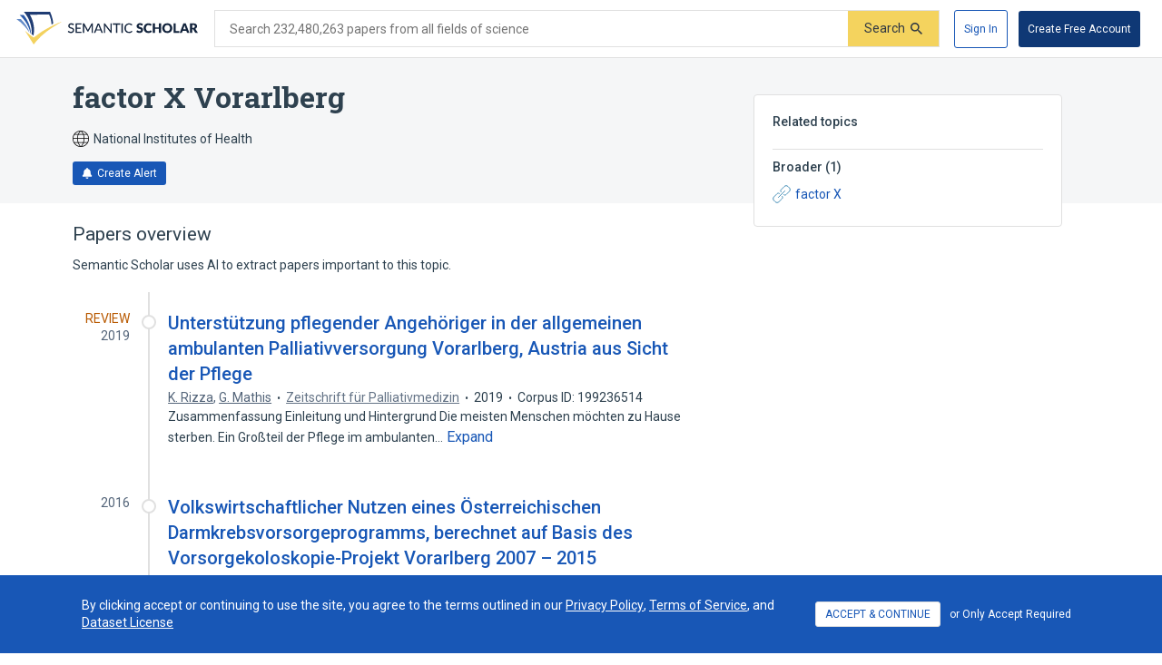

--- FILE ---
content_type: text/html; charset=utf-8
request_url: https://www.semanticscholar.org/topic/factor-X-Vorarlberg/9020798
body_size: 48308
content:
<!DOCTYPE html>
<html lang="en">
  <!--


NOTE: We have a public API for this page with more data.
Check out https://www.semanticscholar.org/product/api for more info.


-->
  <head>
    <title>factor X Vorarlberg | Semantic Scholar</title>
    
      <meta name="robots" content="noarchive">
    
      <link rel="canonical" href="https://www.semanticscholar.org/topic/factor-X-Vorarlberg/9020798">
    <meta name="viewport" content="width=device-width,initial-scale=1">
    <meta charset="utf-8">
    
      <meta name="s2-ui-version" content="d5a0c45a88fb235d8f970de2b2e3aab69ab26c07">
    
    
    
    
    <meta property="og:title" content="factor X Vorarlberg | Semantic Scholar">
	<meta name="twitter:title" content="factor X Vorarlberg | Semantic Scholar">
	<meta property="og:image" content="https://www.semanticscholar.org/img/semantic_scholar_og.png">
	<meta property="og:image:secure_url" content="https://www.semanticscholar.org/img/semantic_scholar_og.png">
	<meta property="og:image:width" content="1110">
	<meta property="og:image:height" content="582">
	<meta name="twitter:image" content="https://www.semanticscholar.org/img/semantic_scholar_og.png">
    <meta property="og:type" content="website">
    <meta property="og:locale" content="en_US">
    <meta property="og:image:secure_url" content="https://www.semanticscholar.org/img/semantic_scholar_og.png" />
    <meta property="og:locale" content="en_US" />
    <meta name="twitter:card" content="summary_large_image">
    <meta name="twitter:image" content="https://www.semanticscholar.org/img/semantic_scholar_og.png" />
    <meta name="twitter:site" content="@allenai_org">
    <link rel="apple-touch-icon-precomposed" sizes="57x57" href="https://cdn.semanticscholar.org/d5a7fc2a8d2c90b9/img/apple-touch-icon-57x57.png" class="favicon"/>
    <link rel="apple-touch-icon-precomposed" sizes="114x114" href="https://cdn.semanticscholar.org/d5a7fc2a8d2c90b9/img/apple-touch-icon-114x114.png" class="favicon"/>
    <link rel="apple-touch-icon-precomposed" sizes="72x72" href="https://cdn.semanticscholar.org/d5a7fc2a8d2c90b9/img/apple-touch-icon-72x72.png" class="favicon"/>
    <link rel="apple-touch-icon-precomposed" sizes="144x144" href="https://cdn.semanticscholar.org/d5a7fc2a8d2c90b9/img/apple-touch-icon-144x144.png" class="favicon"/>
    <link rel="apple-touch-icon-precomposed" sizes="60x60" href="https://cdn.semanticscholar.org/d5a7fc2a8d2c90b9/img/apple-touch-icon-60x60.png" class="favicon"/>
    <link rel="apple-touch-icon-precomposed" sizes="120x120" href="https://cdn.semanticscholar.org/d5a7fc2a8d2c90b9/img/apple-touch-icon-120x120.png" class="favicon"/>
    <link rel="apple-touch-icon-precomposed" sizes="76x76" href="https://cdn.semanticscholar.org/d5a7fc2a8d2c90b9/img/apple-touch-icon-76x76.png" class="favicon"/>
    <link rel="apple-touch-icon-precomposed" sizes="152x152" href="https://cdn.semanticscholar.org/d5a7fc2a8d2c90b9/img/apple-touch-icon-152x152.png" class="favicon"/>
    <link rel="icon" type="image/png" href="https://cdn.semanticscholar.org/d5a7fc2a8d2c90b9/img/favicon-196x196.png" sizes="196x196" class="favicon"/>
    <link rel="icon" type="image/png" href="https://cdn.semanticscholar.org/d5a7fc2a8d2c90b9/img/favicon-96x96.png" sizes="96x96" class="favicon"/>
    <link rel="icon" type="image/png" href="https://cdn.semanticscholar.org/d5a7fc2a8d2c90b9/img/favicon-32x32.png" sizes="32x32" class="favicon"/>
    <link rel="icon" type="image/png" href="https://cdn.semanticscholar.org/d5a7fc2a8d2c90b9/img/favicon-16x16.png" sizes="16x16" class="favicon"/>
    <link rel="icon" type="image/png" href="https://cdn.semanticscholar.org/d5a7fc2a8d2c90b9/img/favicon-128.png" sizes="128x128" class="favicon"/>
    <meta name="application-name" content="&nbsp;"/>
    <meta name="msapplication-TileColor" content="#FFFFFF" />
    <meta name="msapplication-TileImage" content="https://cdn.semanticscholar.org/d5a7fc2a8d2c90b9/img/mstile-144x144.png" class="favicon"/>
    <meta name="msapplication-square70x70logo" content="https://cdn.semanticscholar.org/d5a7fc2a8d2c90b9/img/mstile-70x70.png" class="favicon"/>
    <meta name="msapplication-square150x150logo" content="https://cdn.semanticscholar.org/d5a7fc2a8d2c90b9/img/mstile-150x150.png" class="favicon"/>
    <meta name="msapplication-wide310x150logo" content="https://cdn.semanticscholar.org/d5a7fc2a8d2c90b9/img/mstile-310x150.png" class="favicon"/>
    <meta name="msapplication-square310x310logo" content="https://cdn.semanticscholar.org/d5a7fc2a8d2c90b9/img/mstile-310x310.png" class="favicon"/>

    <script type="text/javascript">
      (function(){function c(b){b&&Array.from(d).forEach(function(a){a.href&&(a.href=a.href.replace("/img/","/img/darkmode/"));a.content&&(a.content=a.content.replace("/img/","/img/darkmode/"))})}var e=window.matchMedia("(prefers-color-scheme: dark)").matches||!1,d=document.getElementsByClassName("favicon");try{window.matchMedia("(prefers-color-scheme: dark)").addEventListener("change",function(b){c(b.matches)})}catch(b){try{window.matchMedia("(prefers-color-scheme: dark)").addListener(function(a){c(a.matches)})}catch(a){console.error(a)}}c(e)})();
    </script>
  
    
    
      <link href="https://fonts.googleapis.com/css?family=Roboto+Slab:400,500,600,700|Roboto:300,400,500,600,700&display=swap" rel="stylesheet">
    <link href="https://cdn.semanticscholar.org/d5a7fc2a8d2c90b9/css/main.css" rel="stylesheet">
    <script async src="https://www.googletagmanager.com/gtag/js?id=G-H7P4ZT52H5"></script>
  <script>
    window.googleAnalyticsId = window.googleAnalyticsId || 'G-H7P4ZT52H5';
    window.dataLayer = window.dataLayer || [];
    function gtag(){dataLayer.push(arguments);}
    gtag('js', new Date());
    gtag('config', 'G-H7P4ZT52H5', {
      'linker': {'domains': ['pdfs.semanticscholar.org'], 'accept_incoming': true},
      'send_page_view': false
    });
  </script>
<!-- Google Tag Manager -->
  <script>(function(w,d,s,l,i){w[l]=w[l]||[];w[l].push({'gtm.start':
  new Date().getTime(),event:'gtm.js'});var f=d.getElementsByTagName(s)[0],
  j=d.createElement(s),dl=l!='dataLayer'?'&l='+l:'';j.async=true;j.src=
  'https://www.googletagmanager.com/gtm.js?id='+i+dl;f.parentNode.insertBefore(j,f);
  })(window,document,'script','dataLayer','GTM-592W6WL');</script>
  <!-- End Google Tag Manager -->
<script type="text/javascript" src="https://c09bc9c04079.edge.sdk.awswaf.com/c09bc9c04079/4996efde3854/challenge.js" defer></script>
    <script>window.s2isMobile = false;</script>
    
      <script>window.s2RouteName = "ENTITY";</script>
    
    <script>document.documentElement.style.setProperty('--app-height', `${document.documentElement.clientHeight||window.innerHeight||0}px`);</script>
    
  </head>
  <body class="">
    <style data-styled="" data-styled-version="4.4.1"></style>
    
    <style>#app { display: none; }</style>
    <div id="app" class=""><div class="app-page HACK__is-desktop entity-page"><div class="app-page__header"><div><a href="#search-form" class="screen-reader-only">Skip to search form</a><a href="#main-content" class="screen-reader-only">Skip to main content</a><a href="#account-menu" class="screen-reader-only">Skip to account menu</a><header class="header has-search header--light flex-row-vcenter" role="banner"><a class="s2-logo-container" aria-label="Homepage" href="/"><svg viewBox="0 0 552.2 100" aria-labelledby="s2-logo-full-title s2-logo-full-desc" role="img" class="logo logo--logo-full"><title id="s2-logo-full-title">Semantic Scholar</title><desc id="s2-logo-full-desc">Semantic Scholar&#x27;s Logo</desc><g class="logo__wordmark"><path d="M174,40.5c-0.1,0.2-0.3,0.4-0.4,0.5c-0.1,0.1-0.3,0.2-0.6,0.2c-0.2,0-0.5-0.1-0.8-0.3 c-0.3-0.2-0.7-0.5-1.2-0.7c-0.5-0.3-1-0.5-1.7-0.7c-0.6-0.2-1.4-0.3-2.3-0.3c-0.8,0-1.6,0.1-2.2,0.3c-0.6,0.2-1.2,0.5-1.6,0.9 c-0.4,0.4-0.8,0.8-1,1.4c-0.2,0.5-0.3,1.1-0.3,1.7c0,0.8,0.2,1.4,0.6,1.9c0.4,0.5,0.9,0.9,1.6,1.3c0.6,0.4,1.4,0.7,2.2,0.9 c0.8,0.3,1.7,0.5,2.5,0.8c0.9,0.3,1.7,0.6,2.5,1c0.8,0.4,1.6,0.9,2.2,1.4c0.6,0.6,1.2,1.3,1.6,2.1c0.4,0.8,0.6,1.8,0.6,3 c0,1.3-0.2,2.5-0.7,3.6c-0.4,1.1-1.1,2.1-1.9,2.9c-0.8,0.8-1.9,1.5-3.1,2c-1.2,0.5-2.6,0.7-4.1,0.7c-0.9,0-1.8-0.1-2.7-0.3 c-0.9-0.2-1.7-0.4-2.5-0.8c-0.8-0.3-1.5-0.7-2.2-1.2c-0.7-0.5-1.3-1-1.8-1.6l1.2-2.1c0.1-0.2,0.3-0.3,0.4-0.4 c0.2-0.1,0.4-0.2,0.6-0.2c0.3,0,0.6,0.1,1,0.4c0.4,0.3,0.8,0.6,1.4,1s1.2,0.7,2,1c0.8,0.3,1.7,0.4,2.8,0.4c0.9,0,1.7-0.1,2.4-0.4 c0.7-0.2,1.3-0.6,1.8-1c0.5-0.4,0.8-1,1.1-1.6c0.3-0.6,0.4-1.3,0.4-2.1c0-0.8-0.2-1.5-0.6-2.1c-0.4-0.5-0.9-1-1.6-1.4 c-0.6-0.4-1.4-0.7-2.2-0.9c-0.8-0.3-1.7-0.5-2.5-0.8c-0.9-0.3-1.7-0.6-2.5-1c-0.8-0.4-1.6-0.8-2.2-1.4c-0.6-0.6-1.2-1.3-1.6-2.2 c-0.4-0.9-0.6-2-0.6-3.3c0-1,0.2-2,0.6-3c0.4-1,1-1.8,1.8-2.6c0.8-0.7,1.7-1.3,2.9-1.8c1.1-0.5,2.4-0.7,3.9-0.7 c1.6,0,3.1,0.3,4.5,0.8c1.4,0.5,2.5,1.3,3.6,2.2L174,40.5z"></path><path d="M198.2,61.2l0,3.5h-17.9V35.7h17.9v3.5h-13.6v9.2h11v3.4h-11v9.4H198.2z"></path><path d="M232.7,35.7v28.9H229V44.1c0-0.3,0-0.6,0-1s0-0.7,0.1-1.1l-9.6,17.7c-0.3,0.7-0.9,1-1.6,1h-0.6 c-0.7,0-1.2-0.3-1.5-1L206,42c0.1,0.8,0.1,1.5,0.1,2.1v20.6h-3.8V35.7h3.2c0.4,0,0.7,0,0.9,0.1s0.4,0.3,0.6,0.6l9.7,17.3 c0.2,0.3,0.4,0.7,0.5,1.1c0.2,0.4,0.3,0.8,0.5,1.2c0.3-0.8,0.6-1.6,1-2.3l9.5-17.3c0.2-0.3,0.4-0.5,0.6-0.6s0.5-0.1,0.9-0.1H232.7 z"></path><path d="M263.3,64.7H260c-0.4,0-0.7-0.1-0.9-0.3c-0.2-0.2-0.4-0.4-0.5-0.7l-2.6-6.7h-12.8l-2.6,6.7 c-0.1,0.3-0.3,0.5-0.5,0.7c-0.3,0.2-0.6,0.3-0.9,0.3h-3.3l11.5-28.9h4.3L263.3,64.7z M254.8,53.9l-4.3-11.2 c-0.3-0.8-0.6-1.7-0.9-2.9c-0.1,0.6-0.3,1.1-0.5,1.6c-0.2,0.5-0.3,0.9-0.5,1.3l-4.3,11.2H254.8z"></path><path d="M290.1,35.7v28.9h-2.2c-0.3,0-0.6-0.1-0.8-0.2c-0.2-0.1-0.4-0.3-0.7-0.6l-16.3-21.1c0,0.4,0.1,0.7,0.1,1.1 c0,0.4,0,0.7,0,1v19.8h-3.8V35.7h2.2c0.4,0,0.7,0,0.8,0.1c0.2,0.1,0.4,0.3,0.6,0.6l16.4,21.2c0-0.4-0.1-0.8-0.1-1.1 c0-0.4,0-0.7,0-1V35.7H290.1z"></path><path d="M316.2,39.3H307v25.3h-4.3V39.3h-9.2v-3.6h22.7V39.3z"></path><path d="M323.9,64.7h-4.3V35.7h4.3V64.7z"></path><path d="M350.8,58.5c0.2,0,0.4,0.1,0.6,0.3l1.7,1.9c-1.2,1.4-2.6,2.5-4.3,3.2c-1.7,0.8-3.7,1.1-6.1,1.1 c-2.1,0-4-0.4-5.7-1.1c-1.7-0.7-3.1-1.7-4.4-3c-1.2-1.3-2.1-2.9-2.8-4.7c-0.7-1.8-1-3.8-1-6c0-2.2,0.3-4.2,1-6 c0.7-1.8,1.7-3.4,2.9-4.7c1.2-1.3,2.7-2.3,4.5-3c1.7-0.7,3.7-1.1,5.8-1.1c2.1,0,3.9,0.3,5.5,1c1.6,0.7,3,1.6,4.2,2.7l-1.4,2 c-0.1,0.1-0.2,0.3-0.4,0.4c-0.1,0.1-0.3,0.1-0.6,0.1c-0.3,0-0.6-0.1-0.9-0.4c-0.3-0.3-0.8-0.5-1.4-0.9c-0.6-0.3-1.2-0.6-2.1-0.9 c-0.8-0.3-1.8-0.4-3.1-0.4c-1.4,0-2.8,0.3-3.9,0.8c-1.2,0.5-2.2,1.2-3.1,2.2c-0.9,0.9-1.5,2.1-2,3.5c-0.5,1.4-0.7,2.9-0.7,4.7 c0,1.8,0.2,3.3,0.7,4.7c0.5,1.4,1.2,2.5,2.1,3.5c0.9,1,1.9,1.7,3.1,2.2c1.2,0.5,2.5,0.7,3.8,0.7c0.8,0,1.6-0.1,2.2-0.2 c0.7-0.1,1.3-0.3,1.8-0.5c0.6-0.2,1.1-0.5,1.6-0.8c0.5-0.3,1-0.7,1.5-1.1c0.1-0.1,0.2-0.2,0.3-0.2 C350.5,58.5,350.6,58.5,350.8,58.5z"></path><path d="M383.2,41.3c-0.2,0.3-0.4,0.6-0.6,0.7c-0.2,0.2-0.5,0.2-0.9,0.2c-0.3,0-0.6-0.1-1-0.3 c-0.4-0.2-0.8-0.4-1.2-0.7c-0.5-0.2-1-0.5-1.5-0.7c-0.6-0.2-1.2-0.3-2-0.3c-1.3,0-2.2,0.3-2.9,0.8c-0.6,0.5-0.9,1.3-0.9,2.2 c0,0.6,0.2,1.1,0.6,1.5c0.4,0.4,0.9,0.7,1.5,1c0.6,0.3,1.3,0.5,2.1,0.8c0.8,0.2,1.6,0.5,2.4,0.8c0.8,0.3,1.6,0.6,2.4,1 c0.8,0.4,1.5,0.9,2.1,1.5c0.6,0.6,1.1,1.3,1.5,2.2c0.4,0.9,0.6,1.9,0.6,3.1c0,1.4-0.2,2.6-0.7,3.8c-0.5,1.2-1.2,2.2-2,3.1 c-0.9,0.9-2,1.6-3.3,2.1c-1.3,0.5-2.8,0.8-4.5,0.8c-0.9,0-1.8-0.1-2.8-0.3c-0.9-0.2-1.9-0.5-2.7-0.8c-0.9-0.3-1.7-0.7-2.5-1.2 c-0.8-0.5-1.5-1-2-1.6l2-3.2c0.2-0.2,0.4-0.4,0.6-0.6c0.3-0.2,0.5-0.2,0.9-0.2c0.4,0,0.8,0.1,1.2,0.4c0.4,0.3,0.9,0.5,1.4,0.8 c0.5,0.3,1.1,0.6,1.8,0.8c0.7,0.3,1.5,0.4,2.4,0.4c1.2,0,2.2-0.3,2.9-0.8c0.7-0.5,1-1.4,1-2.6c0-0.7-0.2-1.2-0.6-1.7 c-0.4-0.4-0.9-0.8-1.5-1.1s-1.3-0.5-2.1-0.7c-0.8-0.2-1.6-0.5-2.4-0.7c-0.8-0.3-1.6-0.6-2.4-1c-0.8-0.4-1.5-0.9-2.1-1.5 c-0.6-0.6-1.1-1.4-1.5-2.3c-0.4-0.9-0.6-2.1-0.6-3.5c0-1.1,0.2-2.2,0.7-3.2c0.4-1,1.1-2,2-2.8c0.9-0.8,1.9-1.5,3.2-2 c1.2-0.5,2.7-0.7,4.3-0.7c0.9,0,1.8,0.1,2.6,0.2c0.9,0.1,1.7,0.3,2.4,0.6c0.8,0.3,1.5,0.6,2.1,1c0.7,0.4,1.3,0.8,1.8,1.3 L383.2,41.3z"></path><path d="M408.6,57.1c0.2,0,0.3,0,0.5,0.1c0.2,0.1,0.3,0.2,0.5,0.3l2.7,2.8c-1.2,1.5-2.7,2.7-4.4,3.5 c-1.8,0.8-3.9,1.2-6.3,1.2c-2.2,0-4.2-0.4-6-1.1c-1.8-0.8-3.3-1.8-4.5-3.1c-1.2-1.3-2.2-2.9-2.8-4.8c-0.7-1.8-1-3.8-1-6 c0-2.2,0.4-4.2,1.1-6c0.7-1.8,1.7-3.4,3-4.7c1.3-1.3,2.8-2.4,4.6-3.1c1.8-0.7,3.8-1.1,5.9-1.1c1.1,0,2.1,0.1,3.1,0.3 c1,0.2,1.9,0.5,2.7,0.8c0.8,0.3,1.6,0.8,2.3,1.2c0.7,0.5,1.3,1,1.9,1.6l-2.3,3.1c-0.1,0.2-0.3,0.4-0.5,0.5 c-0.2,0.2-0.5,0.2-0.8,0.2c-0.2,0-0.5-0.1-0.7-0.2c-0.2-0.1-0.4-0.2-0.7-0.4c-0.2-0.2-0.5-0.3-0.8-0.5c-0.3-0.2-0.6-0.3-1-0.5 c-0.4-0.2-0.9-0.3-1.4-0.4c-0.5-0.1-1.2-0.2-1.9-0.2c-1.1,0-2.2,0.2-3.1,0.6c-0.9,0.4-1.7,1-2.4,1.8c-0.7,0.8-1.2,1.8-1.6,2.9 c-0.4,1.2-0.6,2.5-0.6,4c0,1.5,0.2,2.8,0.6,4c0.4,1.2,1,2.2,1.7,3c0.7,0.8,1.5,1.4,2.5,1.8c0.9,0.4,1.9,0.6,3,0.6 c0.6,0,1.2,0,1.7-0.1c0.5-0.1,1-0.2,1.4-0.3c0.4-0.1,0.9-0.3,1.2-0.6c0.4-0.2,0.8-0.5,1.2-0.9c0.2-0.1,0.3-0.2,0.5-0.3 C408.2,57.1,408.4,57.1,408.6,57.1z"></path><path d="M440.2,35.3v29.4h-6.9V52.3h-11.9v12.4h-6.9V35.3h6.9v12.3h11.9V35.3H440.2z"></path><path d="M474.3,50c0,2.1-0.4,4.1-1.1,5.9c-0.7,1.8-1.8,3.4-3.1,4.8c-1.3,1.3-2.9,2.4-4.8,3.2c-1.9,0.8-4,1.1-6.2,1.1 c-2.3,0-4.4-0.4-6.2-1.1s-3.5-1.8-4.8-3.2c-1.3-1.4-2.4-2.9-3.1-4.8c-0.7-1.8-1.1-3.8-1.1-5.9c0-2.1,0.4-4.1,1.1-5.9 c0.7-1.8,1.8-3.4,3.1-4.8c1.3-1.3,2.9-2.4,4.8-3.2s4-1.1,6.2-1.1c2.3,0,4.4,0.4,6.2,1.2c1.9,0.8,3.5,1.8,4.8,3.2 c1.3,1.3,2.4,2.9,3.1,4.8C474,45.9,474.3,47.9,474.3,50z M467.4,50c0-1.5-0.2-2.8-0.6-3.9c-0.4-1.2-0.9-2.1-1.6-3 c-0.7-0.8-1.6-1.4-2.6-1.9c-1-0.4-2.2-0.6-3.5-0.6c-1.3,0-2.5,0.2-3.5,0.6c-1,0.4-1.9,1-2.6,1.9c-0.7,0.8-1.2,1.8-1.6,3 s-0.6,2.5-0.6,3.9c0,1.5,0.2,2.8,0.6,3.9s0.9,2.1,1.6,3c0.7,0.8,1.6,1.4,2.6,1.8c1,0.4,2.2,0.6,3.5,0.6c1.3,0,2.5-0.2,3.5-0.6 c1-0.4,1.9-1,2.6-1.8c0.7-0.8,1.2-1.8,1.6-3C467.2,52.8,467.4,51.5,467.4,50z"></path><path d="M495.7,59.2v5.4H478V35.3h6.8v23.9H495.7z"></path><path d="M526.3,64.7H521c-0.6,0-1.1-0.1-1.4-0.4c-0.4-0.3-0.6-0.6-0.8-1.1l-1.7-5.1h-11.2l-1.7,5.1 c-0.1,0.4-0.4,0.7-0.8,1c-0.4,0.3-0.9,0.5-1.4,0.5h-5.3l11.4-29.4h7L526.3,64.7z M515.5,53.5l-2.7-8c-0.2-0.5-0.4-1.1-0.6-1.8 c-0.2-0.7-0.5-1.4-0.7-2.2c-0.2,0.8-0.4,1.6-0.6,2.3c-0.2,0.7-0.4,1.3-0.6,1.8l-2.7,8H515.5z"></path><path d="M552.2,64.7h-6.2c-1.1,0-2-0.4-2.5-1.3l-4.9-8.5c-0.2-0.4-0.5-0.6-0.8-0.8c-0.3-0.2-0.7-0.3-1.2-0.3H535v10.9 h-6.8V35.3h9.6c2.1,0,3.9,0.2,5.4,0.7c1.5,0.4,2.7,1,3.7,1.8s1.6,1.7,2.1,2.8c0.4,1.1,0.6,2.2,0.6,3.5c0,1-0.1,1.9-0.4,2.7 c-0.3,0.8-0.6,1.6-1.1,2.3c-0.5,0.7-1.1,1.4-1.8,1.9c-0.7,0.6-1.6,1-2.5,1.4c0.4,0.2,0.9,0.5,1.2,0.9c0.4,0.3,0.7,0.7,1,1.2 L552.2,64.7z M537.8,49.1c0.9,0,1.7-0.1,2.4-0.4c0.7-0.2,1.2-0.6,1.6-1c0.4-0.4,0.7-0.9,0.9-1.5c0.2-0.6,0.3-1.2,0.3-1.8 c0-1.3-0.4-2.3-1.3-3c-0.8-0.7-2.1-1.1-3.9-1.1H535v8.7H537.8z"></path></g><g class="logo__mark"><path class="logo__checkmark" d="M138.7,30.4c-4.9,3.1-8.3,4.8-12.4,7.2c-24,14.5-47.1,30.6-65,51.9L52.7,100L26.3,58 c5.9,4.7,20.6,17.9,26.6,20.8l19.4-14.6C85.8,54.7,124,34,138.7,30.4z"></path><path class="logo__paper-one" d="M46.5,68.5c2,1.6,4,3.1,5.6,4.3c4.4-21.2,0.7-44-10.9-63.8c19.5-0.3,38.9-0.5,58.4-0.8 c4.4,9.7,6.9,20,7.5,30.6c1.7-0.9,3.4-1.7,5.1-2.5c-0.6-10.8-3.7-22.6-9.6-36.2C76,0,49.5,0,22.9,0C40.2,20.5,48.1,45.3,46.5,68.5 z"></path><path class="logo__paper-two" d="M42.9,65.7c0.5,0.5,1.1,0.9,1.6,1.3c-0.8-19.7-8.2-39.8-22.1-57.1c-4.1,0-8.3,0-12.4,0 C27.9,26.4,38.8,46.3,42.9,65.7z"></path><path class="logo__paper-three" d="M38.6,61.9c0.6,0.5,1.2,1,1.9,1.6c-5.2-14.6-14.4-29-27.4-41.6c-4.4,0-8.7,0-13.1,0 C16.7,33.9,29.6,47.8,38.6,61.9z"></path></g></svg></a><form class="search-bar v2-search-bar" id="search-form" role="search" autoComplete="off" action="/search"><div class="flex-row-vcenter  input-container"><div class="flex-row-vcenter input-bg"><label for="q" class="search-input__label">Search 232,480,263 papers from all fields of science</label><input type="search" name="q" aria-label="Search text" class="legacy__input input form-input search-bar__input" value=""/><button disabled="" aria-label="Submit" aria-disabled="true" data-test-id="search__form-submit" class="form-submit form-submit__icon-text"><div class="flex-row-vcenter"><span class="form-submit-label">Search</span><svg aria-hidden="true" width="13" height="13" alt="" class="icon-svg icon-search-small" data-test-id="icon-search-small"><use xlink:href="#search-small"></use></svg></div></button></div></div></form><div class="header-right flex-right flex-row-vcenter"><nav class="account-menu" id="account-menu"><div class="account-menu__signed-out account-menu__show-sign-up"><button aria-label="Sign In" data-test-id="reading-list-sign-in" data-heap-id="sign_in_modal_button" type="submit" class="cl-button cl-button--no-arrow-divider cl-button--not-icon-only cl-button--no-icon cl-button--has-label cl-button--font-size- cl-button--icon-pos-left cl-button--shape-rectangle cl-button--size-default cl-button--type-secondary cl-button--density-default button button--secondary account-menu__sign-in-button"><span class="cl-button__label">Sign In</span></button><button aria-label="Create Free Account" data-test-id="reading-list-sign-in" data-heap-id="sign_up_modal_button" type="submit" class="cl-button cl-button--no-arrow-divider cl-button--not-icon-only cl-button--no-icon cl-button--has-label cl-button--font-size- cl-button--icon-pos-left cl-button--shape-rectangle cl-button--size-default cl-button--type-primary cl-button--density-default button button--primary account-menu__sign-up-button"><span class="cl-button__label">Create Free Account</span></button></div></nav><iframe id="cognito-signout-iframe" class="cognito-signout__iframe" title="Intentionally blank" aria-hidden="true" tabindex="-1"></iframe></div></header><div class="network-status network-status--is-online"></div></div></div><div class="app-page__content"><div class="entity-page__wrapper"><div class="centered-max-width-content entity-content"><div class="flex-item__left-column entity-header"><div class="entity-header-background"></div><h1 class="entity-name">factor X Vorarlberg</h1><div class="entity-meta"><span class="entity-source flex-row-vcenter"><svg aria-hidden="true" class="globe-icon flex-static icon-svg icon-globe" width="18" height="18" alt="" data-test-id="icon-globe"><use xlink:href="#globe"></use></svg>National Institutes of Health</span><button class="icon-button button--primary" data-test-id="create-alert-button"><span class="flex-row-centered"><svg aria-hidden="true" width="12" height="12" alt="" class="icon-svg icon-fa-bell" data-test-id="icon-fa-bell"><use xlink:href="#fa-bell"></use></svg><span class="icon-button-text">Create Alert</span><span class="icon-button-responsive-text">Alert</span></span></button></div></div><div class="flex-item__left-column entity-sidebar"><div class="responsive-info-box related-entities collapsed-on-small-screens"><div class="responsive-info-box__title large-screen-only"><h2>Related topics</h2></div><header class="responsive-info-box__title flex-space-between flex-align-start small-screen-only"><div><h2>Related topics</h2><span class="responsive-info-box__subtitle">1 relation</span></div><svg aria-hidden="true" class="expand-arrow icon-svg icon-expand-arrow" width="25" height="25" alt="" data-test-id="icon-expand-arrow"><use xlink:href="#expand-arrow"></use></svg></header><div class="responsive-info-box__content"><div class="related-entities-sections"><div class="related-entities-section"><h3>Broader<!-- --> (<!-- -->1<!-- -->)</h3><div class="related-entity-list flex-row-vcenter flex-wrap flex-align-start"><a class="related-entity-link related-entity-list-item flex-row-vcenter" href="/topic/factor-X/50848"><svg aria-hidden="true" width="20" height="20" class="flex-static icon-svg icon-entity-link" alt="" data-test-id="icon-entity-link"><use xlink:href="#entity-link"></use></svg>factor X</a></div></div></div></div></div></div><div class="flex-item__left-column entity-timeline-papers"><div class="entity-papers"><h2>Papers overview</h2><div>Semantic Scholar uses AI to extract papers important to this topic.</div><div class="entity-papers-timeline"><div class="flex-container" data-test-id="timeline-paper"><div class="flex-item timeline-paper-left-rail flex-static"><div class="timeline-paper-label-and-year"><div class="timeline-paper-label">Review</div><div class="timeline-paper-year">2019</div></div><div class="timeline-paper-left-rail-circle"></div></div><div class="flex-item timeline-paper-details"><div class="timeline-paper-label-and-year flex-row-vbaseline"><div class="timeline-paper-label">Review</div><div class="timeline-paper-year">2019</div></div><div class="timeline-paper-title"><a class="" href="/paper/Unterst%C3%BCtzung-pflegender-Angeh%C3%B6riger-in-der-Austria-Rizza-Mathis/8d0571a1270cc8ce9d1defb1a0e4d15798d6c3ab">Unterstützung pflegender Angehöriger in der allgemeinen ambulanten Palliativversorgung Vorarlberg, Austria aus Sicht der Pflege</a></div><ul class="paper-meta" data-test-id="paper-meta-subhead"><li data-test-id="author-list"><span class="author-list"><span data-heap-id="heap_author_list_item" data-heap-author-id="151421386" data-test-id="author-list"><a class="author-list__link author-list__author-name" href="/author/K.-Rizza/151421386"><span class=""><span>K. Rizza</span></span></a></span><span data-heap-id="heap_author_list_item" data-heap-author-id="145372417" data-test-id="author-list"><span aria-hidden="true">, </span><a class="author-list__link author-list__author-name" href="/author/G.-Mathis/145372417"><span class=""><span>G. Mathis</span></span></a></span></span></li><li data-test-id="venue-metadata"><a class="cl-paper-venue cl-paper-venue--paper-metadata" data-test-id="normalized-venue-link" data-heap-id="venue_serp_link_click" href="/venue?name=Zeitschrift%20f%C3%BCr%20Palliativmedizin"><span class="" data-test-id="venue-metadata"><span>Zeitschrift für Palliativmedizin</span></span></a></li><li data-test-id="paper-year"><span class=""><span>2019</span></span></li><li data-test-id="corpus-id">Corpus ID: 199236514</li></ul><div class="text-truncator paper-timeline-abstract"><span data-test-id="text-truncator-text">Zusammenfassung Einleitung und Hintergrund Die meisten Menschen möchten zu Hause sterben. Ein Großteil der Pflege im ambulanten… </span><button aria-label="Expand truncated text" data-test-id="text-truncator-toggle" tabindex="0" data-heap-id="text_truncator_toggle" type="submit" class="cl-button cl-button--no-arrow-divider cl-button--not-icon-only cl-button--no-icon cl-button--has-label cl-button--font-size- cl-button--icon-pos-left cl-button--shape-rectangle cl-button--size-default cl-button--type-tertiary cl-button--density-default text-truncator__toggle more-toggle mod-clickable more"><span class="cl-button__label">Expand</span></button></div></div></div><div class="flex-container" data-test-id="timeline-paper"><div class="flex-item timeline-paper-left-rail flex-static"><div class="timeline-paper-label-and-year"><div class="timeline-paper-year">2016</div></div><div class="timeline-paper-left-rail-circle"></div></div><div class="flex-item timeline-paper-details"><div class="timeline-paper-label-and-year flex-row-vbaseline"><div class="timeline-paper-label"></div><div class="timeline-paper-year">2016</div></div><div class="timeline-paper-title"><a class="" href="/paper/Volkswirtschaftlicher-Nutzen-eines-%C3%96sterreichischen-Jonas/516814e203677d58c6fe838b591fc2f953c32464">Volkswirtschaftlicher Nutzen eines Österreichischen Darmkrebsvorsorgeprogramms, berechnet auf Basis des Vorsorgekoloskopie-Projekt Vorarlberg 2007 – 2015</a></div><ul class="paper-meta" data-test-id="paper-meta-subhead"><li data-test-id="author-list"><span class="author-list"><span data-heap-id="heap_author_list_item" data-heap-author-id="123311508" data-test-id="author-list"><a class="author-list__link author-list__author-name" href="/author/M.-Jonas/123311508"><span class=""><span>M. Jonas</span></span></a></span></span></li><li data-test-id="paper-year"><span class=""><span>2016</span></span></li><li data-test-id="corpus-id">Corpus ID: 77078446</li></ul></div></div><div class="flex-container" data-test-id="timeline-paper"><div class="flex-item timeline-paper-left-rail flex-static"><div class="timeline-paper-label-and-year"><div class="timeline-paper-year">2014</div></div><div class="timeline-paper-left-rail-circle"></div></div><div class="flex-item timeline-paper-details"><div class="timeline-paper-label-and-year flex-row-vbaseline"><div class="timeline-paper-label"></div><div class="timeline-paper-year">2014</div></div><div class="timeline-paper-title"><a class="" href="/paper/LVwG-Vorarlberg%3A-Unzul%C3%A4ssigkeit-eines-mehrdeutigen-Fink/f1ac284b91751119ca1d540f53dbe0850071365a">LVwG Vorarlberg: Unzulässigkeit eines mehrdeutigen Ausfüllens einer Bieterlücke</a></div><ul class="paper-meta" data-test-id="paper-meta-subhead"><li data-test-id="author-list"><span class="author-list"><span data-heap-id="heap_author_list_item" data-heap-author-id="13597886" data-test-id="author-list"><a class="author-list__link author-list__author-name" href="/author/C.-Fink/13597886"><span class=""><span>C. Fink</span></span></a></span></span></li><li data-test-id="venue-metadata"><span class="cl-paper-venue cl-paper-venue--paper-metadata" data-test-id="venue-metadata"><span>Vergabe Infoletter</span></span></li><li data-test-id="paper-year"><span class=""><span>2014</span></span></li><li data-test-id="corpus-id">Corpus ID: 188066983</li></ul></div></div><div class="flex-container" data-test-id="timeline-paper"><div class="flex-item timeline-paper-left-rail flex-static"><div class="timeline-paper-label-and-year"><div class="timeline-paper-year">2013</div></div><div class="timeline-paper-left-rail-circle"></div></div><div class="flex-item timeline-paper-details"><div class="timeline-paper-label-and-year flex-row-vbaseline"><div class="timeline-paper-label"></div><div class="timeline-paper-year">2013</div></div><div class="timeline-paper-title"><a class="" href="/paper/UVS-Vorarlberg%3A-Mischkalkulation-ist-nicht-Estermann/74749882a482b32610f38b15bd6f9ef3ac597188">UVS Vorarlberg: Mischkalkulation ist nicht ausschreibungswidrig</a></div><ul class="paper-meta" data-test-id="paper-meta-subhead"><li data-test-id="author-list"><span class="author-list"><span data-heap-id="heap_author_list_item" data-heap-author-id="93114271" data-test-id="author-list"><a class="author-list__link author-list__author-name" href="/author/G.-Estermann/93114271"><span class=""><span>G. Estermann</span></span></a></span></span></li><li data-test-id="venue-metadata"><span class="cl-paper-venue cl-paper-venue--paper-metadata" data-test-id="venue-metadata"><span>Zeitschrift für Vergaberecht</span></span></li><li data-test-id="paper-year"><span class=""><span>2013</span></span></li><li data-test-id="corpus-id">Corpus ID: 159126465</li></ul><div class="text-truncator paper-timeline-abstract"><span data-test-id="text-truncator-text">Zu unterscheiden ist zwischen der Fallgruppe des Ausschreibungswiderspruchs eines Angebotes einerseits und der Fehlerhaftigkeit… </span><button aria-label="Expand truncated text" data-test-id="text-truncator-toggle" tabindex="0" data-heap-id="text_truncator_toggle" type="submit" class="cl-button cl-button--no-arrow-divider cl-button--not-icon-only cl-button--no-icon cl-button--has-label cl-button--font-size- cl-button--icon-pos-left cl-button--shape-rectangle cl-button--size-default cl-button--type-tertiary cl-button--density-default text-truncator__toggle more-toggle mod-clickable more"><span class="cl-button__label">Expand</span></button></div></div></div><div class="flex-container" data-test-id="timeline-paper"><div class="flex-item timeline-paper-left-rail flex-static"><div class="timeline-paper-label-and-year"><div class="timeline-paper-year">2010</div></div><div class="timeline-paper-left-rail-circle"></div></div><div class="flex-item timeline-paper-details"><div class="timeline-paper-label-and-year flex-row-vbaseline"><div class="timeline-paper-label"></div><div class="timeline-paper-year">2010</div></div><div class="timeline-paper-title"><a class="" href="/paper/Effect-of-the-acquisition-geometry-of-Airborne-and-Roncat-Dorninger/5ae39265e9135cf0e635a29f516dfaa8f19133e5">Effect of the acquisition geometry of Airborne and Terrestrial Laser Scanning on high-resolution outlining of microtopographic landforms</a></div><ul class="paper-meta" data-test-id="paper-meta-subhead"><li data-test-id="author-list"><span class="author-list"><span data-heap-id="heap_author_list_item" data-heap-author-id="2511048" data-test-id="author-list"><a class="author-list__link author-list__author-name" href="/author/A.-Roncat/2511048"><span class=""><span>A. Roncat</span></span></a></span><span data-heap-id="heap_author_list_item" data-heap-author-id="4267106" data-test-id="author-list"><span aria-hidden="true">, </span><a class="author-list__link author-list__author-name" href="/author/P.-Dorninger/4267106"><span class=""><span>P. Dorninger</span></span></a></span><span data-heap-id="heap_author_list_item" data-heap-author-id="2953288" data-test-id="author-list"><span aria-hidden="true">, </span><span><button data-test-id="author-list-expand" aria-expanded="false" aria-label="Show 5 more authors" type="submit" class="cl-button cl-button--no-arrow-divider cl-button--not-icon-only cl-button--no-icon cl-button--has-label cl-button--font-size- cl-button--icon-pos-left cl-button--shape-rectangle cl-button--size-default cl-button--type-default cl-button--density-default more-authors-label"><span class="cl-button__label">+5 authors</span></button> </span><a class="author-list__link author-list__author-name" href="/author/P.-Drexel/2953288"><span class=""><span>P. Drexel</span></span></a></span></span></li><li data-test-id="paper-year"><span class=""><span>2010</span></span></li><li data-test-id="corpus-id">Corpus ID: 128109705</li></ul><div class="text-truncator paper-timeline-abstract"><span data-test-id="text-truncator-text">(1) Christian Doppler Laboratory for Spatial Data from Laser Scanning and Remote Sensing, Institute of Photogrammetry and Remote… </span><button aria-label="Expand truncated text" data-test-id="text-truncator-toggle" tabindex="0" data-heap-id="text_truncator_toggle" type="submit" class="cl-button cl-button--no-arrow-divider cl-button--not-icon-only cl-button--no-icon cl-button--has-label cl-button--font-size- cl-button--icon-pos-left cl-button--shape-rectangle cl-button--size-default cl-button--type-tertiary cl-button--density-default text-truncator__toggle more-toggle mod-clickable more"><span class="cl-button__label">Expand</span></button></div></div></div><div class="flex-container" data-test-id="timeline-paper"><div class="flex-item timeline-paper-left-rail flex-static"><div class="timeline-paper-label-and-year"><div class="timeline-paper-year">2008</div></div><div class="timeline-paper-left-rail-circle"></div></div><div class="flex-item timeline-paper-details"><div class="timeline-paper-label-and-year flex-row-vbaseline"><div class="timeline-paper-label"></div><div class="timeline-paper-year">2008</div></div><div class="timeline-paper-title"><a class="" href="/paper/Medikament%C3%B6se-Freiheitsbeschr%C3%A4nkung-in-Pflegeheimen-Mann-Meyer/53005089586c2c220067090b65a868d54f3855f8">Medikamentöse Freiheitsbeschränkung in Pflegeheimen im Bundesland Vorarlberg, Österreich: Analyse der ersten Meldungen und Implikationen für eine zukünftige sachgerechte Verwirklichung der…</a></div><ul class="paper-meta" data-test-id="paper-meta-subhead"><li data-test-id="author-list"><span class="author-list"><span data-heap-id="heap_author_list_item" data-heap-author-id="101711776" data-test-id="author-list"><a class="author-list__link author-list__author-name" href="/author/Eva-Mann/101711776"><span class=""><span>Eva Mann</span></span></a></span><span data-heap-id="heap_author_list_item" data-heap-author-id="144771111" data-test-id="author-list"><span aria-hidden="true">, </span><a class="author-list__link author-list__author-name" href="/author/G.-Meyer/144771111"><span class=""><span>G. Meyer</span></span></a></span></span></li><li data-test-id="venue-metadata"><a class="cl-paper-venue cl-paper-venue--paper-metadata" data-test-id="normalized-venue-link" data-heap-id="venue_serp_link_click" href="/venue?name=Wiener%20Medizinische%20Wochenschrift"><span class="" data-test-id="venue-metadata"><span>Wiener Medizinische Wochenschrift</span></span></a></li><li data-test-id="paper-year"><span class=""><span>2008</span></span></li><li data-test-id="corpus-id">Corpus ID: 115490671</li></ul><div class="text-truncator paper-timeline-abstract"><span data-test-id="text-truncator-text">SummaryHigh prevalence of chemical restraints in nursing homes is being criticised as suboptimal care. According to a new legal… </span><button aria-label="Expand truncated text" data-test-id="text-truncator-toggle" tabindex="0" data-heap-id="text_truncator_toggle" type="submit" class="cl-button cl-button--no-arrow-divider cl-button--not-icon-only cl-button--no-icon cl-button--has-label cl-button--font-size- cl-button--icon-pos-left cl-button--shape-rectangle cl-button--size-default cl-button--type-tertiary cl-button--density-default text-truncator__toggle more-toggle mod-clickable more"><span class="cl-button__label">Expand</span></button></div></div></div><div class="flex-container" data-test-id="timeline-paper"><div class="flex-item timeline-paper-left-rail flex-static"><div class="timeline-paper-label-and-year"><div class="timeline-paper-year">2006</div></div><div class="timeline-paper-left-rail-circle"></div></div><div class="flex-item timeline-paper-details"><div class="timeline-paper-label-and-year flex-row-vbaseline"><div class="timeline-paper-label"></div><div class="timeline-paper-year">2006</div></div><div class="timeline-paper-title"><a class="" href="/paper/Nicht-PendlerInnen%2C-Binnen-und-GrenzpendlerInnen-am-Gottholmseder-Theurl/29318cd416b60c7e9c7204573d6eca90d364b255">Nicht-PendlerInnen, Binnen- und GrenzpendlerInnen - Eine sozioökonomische Charakterisierung am Beispiel der Pendlerregion Bodenseeraum</a></div><ul class="paper-meta" data-test-id="paper-meta-subhead"><li data-test-id="author-list"><span class="author-list"><span data-heap-id="heap_author_list_item" data-heap-author-id="2084208230" data-test-id="author-list"><a class="author-list__link author-list__author-name" href="/author/Georg-Gottholmseder/2084208230"><span class=""><span>Georg Gottholmseder</span></span></a></span><span data-heap-id="heap_author_list_item" data-heap-author-id="2026265175" data-test-id="author-list"><span aria-hidden="true">, </span><a class="author-list__link author-list__author-name" href="/author/Engelbert-Theurl/2026265175"><span class=""><span>Engelbert Theurl</span></span></a></span></span></li><li data-test-id="paper-year"><span class=""><span>2006</span></span></li><li data-test-id="corpus-id">Corpus ID: 161495119</li></ul><div class="text-truncator paper-timeline-abstract"><span data-test-id="text-truncator-text">Die Entscheidung, Arbeit am Wohnort anzubieten. zu Arbeitszwecken innerhalb der Region bzw. uber die Grenze zu pendeln, hangt aus… </span><button aria-label="Expand truncated text" data-test-id="text-truncator-toggle" tabindex="0" data-heap-id="text_truncator_toggle" type="submit" class="cl-button cl-button--no-arrow-divider cl-button--not-icon-only cl-button--no-icon cl-button--has-label cl-button--font-size- cl-button--icon-pos-left cl-button--shape-rectangle cl-button--size-default cl-button--type-tertiary cl-button--density-default text-truncator__toggle more-toggle mod-clickable more"><span class="cl-button__label">Expand</span></button></div></div></div><div class="flex-container" data-test-id="timeline-paper"><div class="flex-item timeline-paper-left-rail flex-static"><div class="timeline-paper-label-and-year"><div class="timeline-paper-year">2004</div></div><div class="timeline-paper-left-rail-circle"></div></div><div class="flex-item timeline-paper-details"><div class="timeline-paper-label-and-year flex-row-vbaseline"><div class="timeline-paper-label"></div><div class="timeline-paper-year">2004</div></div><div class="timeline-paper-title"><a class="" href="/paper/Zur-Lawinenkatastrophe-in-Blons-Holzer/76f4e9893287196f114265080d62f22e0de9822d">Zur Lawinenkatastrophe in Blons</a></div><ul class="paper-meta" data-test-id="paper-meta-subhead"><li data-test-id="author-list"><span class="author-list"><span data-heap-id="heap_author_list_item" data-heap-author-id="38210085" data-test-id="author-list"><a class="author-list__link author-list__author-name" href="/author/F.-Holzer/38210085"><span class=""><span>F. Holzer</span></span></a></span></span></li><li data-test-id="venue-metadata"><a class="cl-paper-venue cl-paper-venue--paper-metadata" data-test-id="normalized-venue-link" data-heap-id="venue_serp_link_click" href="/venue?name=Zeitschrift%20f%C3%BCr%20Rechtsmedizin"><span class="" data-test-id="venue-metadata"><span>Zeitschrift für Rechtsmedizin</span></span></a></li><li data-test-id="paper-year"><span class=""><span>2004</span></span></li><li data-test-id="corpus-id">Corpus ID: 5607832</li></ul><div class="text-truncator paper-timeline-abstract"><span data-test-id="text-truncator-text">Der wei~e Tod fordert jeden Winter ira Gebirge seine Opfer. 1951 wurde das Land Tirol in erschreckendem Umfang yon Lawinen… </span><button aria-label="Expand truncated text" data-test-id="text-truncator-toggle" tabindex="0" data-heap-id="text_truncator_toggle" type="submit" class="cl-button cl-button--no-arrow-divider cl-button--not-icon-only cl-button--no-icon cl-button--has-label cl-button--font-size- cl-button--icon-pos-left cl-button--shape-rectangle cl-button--size-default cl-button--type-tertiary cl-button--density-default text-truncator__toggle more-toggle mod-clickable more"><span class="cl-button__label">Expand</span></button></div></div></div><div class="flex-container" data-test-id="timeline-paper"><div class="flex-item timeline-paper-left-rail flex-static"><div class="timeline-paper-label-and-year"><div class="timeline-paper-label">Review</div><div class="timeline-paper-year">2002</div></div><div class="timeline-paper-left-rail-circle"></div></div><div class="flex-item timeline-paper-details"><div class="timeline-paper-label-and-year flex-row-vbaseline"><div class="timeline-paper-label">Review</div><div class="timeline-paper-year">2002</div></div><div class="timeline-paper-title"><a class="" href="/paper/%5BReview-of%3A-(2000)-Sprache-und-Dichtung-in-Elsass-Quak/d91ca68c527102d4ca715e628dda96a8da4d8a96">[Review of: (2000) Sprache und Dichtung in Vorderösterreich. Elsass - Schweiz - Schwaben - Vorarlberg - Tirol. Ein Symposion für Achim Masser zum 65. Geburtstag am 12. Mai 1998]</a></div><ul class="paper-meta" data-test-id="paper-meta-subhead"><li data-test-id="author-list"><span class="author-list"><span data-heap-id="heap_author_list_item" data-heap-author-id="14321273" data-test-id="author-list"><a class="author-list__link author-list__author-name" href="/author/A.-Quak/14321273"><span class=""><span>A. Quak</span></span></a></span></span></li><li data-test-id="paper-year"><span class=""><span>2002</span></span></li><li data-test-id="corpus-id">Corpus ID: 185429707</li></ul></div></div><div class="flex-container" data-test-id="timeline-paper"><div class="flex-item timeline-paper-left-rail flex-static"><div class="timeline-paper-label-and-year"><div class="timeline-paper-year">1986</div></div><div class="timeline-paper-left-rail-circle"></div></div><div class="flex-item timeline-paper-details"><div class="timeline-paper-label-and-year flex-row-vbaseline"><div class="timeline-paper-label"></div><div class="timeline-paper-year">1986</div></div><div class="timeline-paper-title"><a class="" href="/paper/Buchlandschaft-Vorarlberg%3A-Bibliothekes-und-im-Bernhard/702665824d610cb7b67b9441f3696c51b70dff5a">Buchlandschaft Vorarlberg: Bibliothekes und Büchereiwcson im Ländle</a></div><ul class="paper-meta" data-test-id="paper-meta-subhead"><li data-test-id="author-list"><span class="author-list"><span data-heap-id="heap_author_list_item" data-heap-author-id="147878382" data-test-id="author-list"><a class="author-list__link author-list__author-name" href="/author/R.-Bernhard/147878382"><span class=""><span>R. Bernhard</span></span></a></span></span></li><li data-test-id="paper-year"><span class=""><span>1986</span></span></li><li data-test-id="corpus-id">Corpus ID: 133170020</li></ul><div class="text-truncator paper-timeline-abstract"><span data-test-id="text-truncator-text">Historique du developpement des bibliotheques dans la province autrichienne du Vorarlberg, et notamment des petites bibliotheques… </span><button aria-label="Expand truncated text" data-test-id="text-truncator-toggle" tabindex="0" data-heap-id="text_truncator_toggle" type="submit" class="cl-button cl-button--no-arrow-divider cl-button--not-icon-only cl-button--no-icon cl-button--has-label cl-button--font-size- cl-button--icon-pos-left cl-button--shape-rectangle cl-button--size-default cl-button--type-tertiary cl-button--density-default text-truncator__toggle more-toggle mod-clickable more"><span class="cl-button__label">Expand</span></button></div></div></div></div></div></div></div></div></div><div class="app-page__footer"><footer class="footer" role="contentinfo"><section class="page-section subscribe-tile tile padded light"><div class="container flex-row-vcenter subscribe-tile__container" aria-label="Newsletter Subscribe"><div class="subscribe-tile__blurb">Stay Connected With Semantic Scholar</div><div class="subscribe-form"><input type="text" class="cl-text-input subscribe-form__input" placeholder="Your E-mail Address" value=""/><button type="submit" class="cl-button cl-button--no-arrow-divider cl-button--not-icon-only cl-button--no-icon cl-button--has-label cl-button--font-size- cl-button--icon-pos-left cl-button--shape-rectangle cl-button--size-default cl-button--type-primary cl-button--density-default subscribe-form__submit-button"><span class="cl-button__label">Sign Up</span></button></div></div></section><section class="page-section about-us-section"><div class="container about-us-container"><div class="about-us__links-about-s2"><h2>What Is Semantic Scholar?</h2><p>Semantic Scholar is a free, AI-powered research tool for scientific literature, based at Ai2.</p><a href="/about" class="flex-row about-link" aria-label="Learn More">Learn More</a></div><div class="about-us__link-group"><div class="about-us__link-list"><h3>About</h3><a href="/about" class="flex-row about-link" aria-label="About Us">About Us</a><a href="/about/publishers" class="flex-row about-link" aria-label="Publishers">Publishers</a><a href="https://allenai.org/blog" target="_blank" rel="noopener " class="flex-row about-link" aria-label="Blog">Blog<span class="screen-reader-only"> (opens in a new tab)</span></a><a href="https://allenai.org/careers?team=semantic+scholar#current-openings" target="_blank" rel="noopener " class="flex-row about-link" aria-label="Ai2 Careers">Ai2 Careers<span class="screen-reader-only"> (opens in a new tab)</span></a></div><div class="about-us__link-list"><h3>Product</h3><a href="/product" class="flex-row about-link" aria-label="Product Overview">Product Overview</a><a href="/product/semantic-reader" class="flex-row about-link" aria-label="Semantic Reader">Semantic Reader</a><a href="/product/scholars-hub" class="flex-row about-link" aria-label="Scholar&#x27;s Hub">Scholar&#x27;s Hub</a><a href="/product/beta-program" class="flex-row about-link" aria-label="Beta Program">Beta Program</a><a href="/product/release-notes" class="flex-row about-link" aria-label="Release Notes">Release Notes</a></div><div class="about-us__link-list"><h3>API</h3><a href="/product/api" class="flex-row about-link" aria-label="API Overview">API Overview</a><a href="/product/api%2Ftutorial" class="flex-row about-link" aria-label="API Tutorials">API Tutorials</a><a href="https://api.semanticscholar.org/api-docs/" target="_blank" rel="noopener " class="flex-row about-link" aria-label="API Documentation">API Documentation<span class="screen-reader-only"> (opens in a new tab)</span></a><a href="/product/api%2Fgallery" class="flex-row about-link" aria-label="API Gallery">API Gallery</a></div><div class="about-us__link-list"><h3>Research</h3><a href="https://allenai.org/papers?tag=Semantic%20Scholar" target="_blank" rel="noopener " class="flex-row about-link" aria-label="Publications">Publications<span class="screen-reader-only"> (opens in a new tab)</span></a><a href="https://allenai.org/careers" target="_blank" rel="noopener " class="flex-row about-link" aria-label="Research Careers">Research Careers<span class="screen-reader-only"> (opens in a new tab)</span></a><a href="https://allenai.org/ai-for-science" target="_blank" rel="noopener " class="flex-row about-link" aria-label="Resources">Resources<span class="screen-reader-only"> (opens in a new tab)</span></a></div><div class="about-us__link-list"><h3>Help</h3><a href="/faq" class="flex-row faq-link" aria-label="FAQ">FAQ</a><a href="/about/librarians" class="flex-row about-link" aria-label="Librarians">Librarians</a><a href="/product/tutorials" class="flex-row about-link" aria-label="Tutorials">Tutorials</a><button class="flex-row feedback-link link-button" aria-label="Contact" data-test-id="footer-feedback-link">Contact</button></div></div></div></section><section class="page-section footer__bottom-links__section"><div class="container flex-row-vcenter footer__bottom-links__container"><div><div class="footer__row">Proudly built by <a href="http://allenai.org" target="_blank" rel="noopener " data-test-id="footer-ai2-link">Ai2<span class="screen-reader-only"> (opens in a new tab)</span></a></div><div class="footer__row"><span class="collab-attributions-link"><button class="link-button" data-test-id="footer-collab-link">Collaborators &amp; Attributions </button></span>•<a href="https://allenai.org/terms" target="_blank" rel="noopener " class="tos-link" data-test-id="footer-tos-link" aria-label="Terms of Service">Terms of Service<span class="screen-reader-only"> (opens in a new tab)</span></a>•<a href="https://allenai.org/privacy-policy.html" target="_blank" rel="noopener " class="pp-link" data-test-id="footer-privacy-link" aria-label="Privacy Policy">Privacy Policy<span class="screen-reader-only"> (opens in a new tab)</span></a>•<a target="_blank" class="api-license-link link-button--in-new-tab" data-test-id="footer-api-license-link" aria-label="API License Agreement" href="/product/api/license">API License Agreement</a></div></div><a href="http://allenai.org" target="_blank" rel="noopener " class="footer-ai2-logo flex-right" aria-label="The Allen Institute for AI">The Allen Institute for AI<span class="screen-reader-only"> (opens in a new tab)</span></a></div></section></footer></div></div><div class="shelf-manager"><span></span></div><div class="cookie-banner" data-test-id="cookie-banner"><div class="cookie-banner__content"><div class="cookie-banner__message"><span class="cookie-banner__message-body">By clicking accept or continuing to use the site, you agree to the terms outlined in our<!-- --> <a href="https://allenai.org/privacy-policy.html" target="_blank" rel="noopener " class="cookie-banner__copyright-link">Privacy Policy<span class="screen-reader-only"> (opens in a new tab)</span></a>, <a href="https://allenai.org/terms" target="_blank" rel="noopener " class="cookie-banner__copyright-link">Terms of Service<span class="screen-reader-only"> (opens in a new tab)</span></a>, and <a href="http://api.semanticscholar.org/corpus/legal" target="_blank" rel="noopener " class="cookie-banner__copyright-link">Dataset License<span class="screen-reader-only"> (opens in a new tab)</span></a></span></div><div class="cookie-banner__actions"><button class="cookie-banner__action-btn button button--secondary" data-test-id="cookie-banner__dismiss-btn" data-heap-id="cookie_banner_accept">ACCEPT &amp; CONTINUE</button><button class="cookie-banner__action-btn button button--tertiary" data-test-id="cookie-banner__opt-out-btn" data-heap-id="cookie_banner_opt_out">or Only Accept Required</button></div></div></div><svg xmlns="http://www.w3.org/2000/svg" style="display:none"><symbol id="entity-link" viewBox="0 0 24 24"><g stroke-width="1" fill="none" fill-rule="evenodd" stroke-linecap="round" stroke-linejoin="round"><g transform="translate(-950.000000, -706.000000)" stroke="#237aaa"><g transform="translate(930.000000, 242.000000)"><g transform="translate(0.000000, 179.000000)"><g transform="translate(20.000000, 284.000000)"><g transform="translate(0.000000, 1.000000)"><path d="M14.7272727,12.5454545 L14.8210909,12.6392727 C15.6730909,13.4912727 17.0541818,13.4912727 17.9061818,12.6392727 L22.2316364,8.31490909 C23.5036364,7.04181818 23.5036364,4.95927273 22.2316364,3.68618182 L20.3138182,1.76945455 C19.0418182,0.496363636 16.9581818,0.496363636 15.6861818,1.76945455 L11.3607273,6.09381818 C10.5087273,6.94581818 10.5087273,8.32690909 11.3607273,9.18 L11.4545455,9.27272727"></path><path d="M9.27272727,11.4545455 L9.17890909,11.3618182 C8.32690909,10.5087273 6.94581818,10.5087273 6.09381818,11.3618182 L1.76836364,15.6861818 C0.496363636,16.9592727 0.496363636,19.0418182 1.76836364,20.3149091 L3.68618182,22.2316364 C4.95818182,23.5047273 7.04181818,23.5047273 8.31381818,22.2316364 L12.6392727,17.9072727 C13.4912727,17.0541818 13.4912727,15.6730909 12.6392727,14.8210909 L12.5454545,14.7272727"></path><path d="M7.75778182,16.2427636 L16.2417818,7.75767273"></path></g></g></g></g></g></g></symbol><symbol id="expand-arrow" viewBox="0 0 24 24"><g id="Final-Design" stroke="none" stroke-width="1" fill="none" fill-rule="evenodd" stroke-linecap="round" stroke-linejoin="round"><g id="Mobile-Entity-Page" transform="translate(-321.000000, -342.000000)" stroke="#546973"><g id="Metrics" transform="translate(21.000000, 324.000000)"><g><g transform="translate(301.000000, 19.000000)"><path d="M6.375,11.625 L0.375,17.625" id="Stroke-353"></path><polyline id="Stroke-354" points="4.125 17.625 0.375 17.625 0.375 13.875"></polyline><path d="M11.625,6.375 L17.625,0.375" id="Stroke-355"></path><polyline id="Stroke-356" points="13.875 0.375 17.625 0.375 17.625 4.125"></polyline></g></g></g></g></g></symbol><symbol id="fa-bell" viewBox="0 0 21 24"><path d="M21,18a1.5,1.5,0,0,1-1.5,1.5H1.5A1.5,1.5,0,0,1,.4,17C1.31,16,3,14.55,3,9.75A7.39,7.39,0,0,1,9,2.48v-1a1.5,1.5,0,0,1,3,0v1a7.41,7.41,0,0,1,6,7.27c0,4.8,1.69,6.26,2.6,7.23A1.48,1.48,0,0,1,21,18ZM7.5,21h6a3,3,0,0,1-6,0Z"></path></symbol><symbol id="globe" viewBox="0 0 24 24"><g id="Page-1" stroke="none" stroke-width="1" fill-rule="evenodd"><g id="SERP-with-Entity" transform="translate(-1151.000000, -591.000000)" fill-rule="nonzero"><g id="Sidebar" transform="translate(930.000000, 242.000000)"><g id="Authors" transform="translate(0.000000, 179.000000)"><g id="Source" transform="translate(221.000000, 169.000000)"><g transform="translate(0.000000, 1.000000)"><path d="M23,11.9565 C23,5.86775805 18.1080186,1.0005 12.005,1.0005 C11.8329476,1.0005 11.6774772,1.00376815 11.5251141,1.01109526 C5.58721094,1.25015998 1,5.87984777 1,11.7495 C1,17.9049777 5.92920226,23.0005 11.968,23.0005 C18.0605205,23.0005 23,18.0556949 23,11.9565 Z M24,11.9565 C24,18.6077385 18.6130466,24.0005 11.968,24.0005 C5.36935543,24.0005 0,18.449973 0,11.7495 C0,5.33624766 5.01749953,0.272286882 11.4809315,0.0120796263 C11.6465082,0.00410002878 11.8177667,0.000499999999 12.005,0.000499999999 C18.6591723,0.000499999999 24,5.31433592 24,11.9565 Z" id="Stroke-5698"></path><path d="M11.1374983,0.172059949 C4.96613362,6.85770499 4.96613362,15.6061782 11.1049,23.7912 L11.9049,23.1912 C6.04366638,15.3762218 6.04366638,7.16469501 11.8723017,0.850340051 L11.1374983,0.172059949 Z" id="Stroke-5699"></path><path d="M12.1374983,0.850340051 C17.9661336,7.16469501 17.9661336,15.3732218 12.1049,23.1882 L12.9049,23.7882 C19.0436664,15.6031782 19.0436664,6.85770499 12.8723017,0.172059949 L12.1374983,0.850340051 Z" id="Stroke-5700"></path><polygon id="Stroke-5701" points="2 17.9785 22.062 17.9785 22.062 16.9785 2 16.9785"></polygon><polygon id="Stroke-5702" points="2.4058 5.9785 21.4678 5.9785 21.4678 4.9785 2.4058 4.9785"></polygon><polygon id="Stroke-5703" points="0.5 11.9785 23.437 11.9785 23.437 10.9785 0.5 10.9785"></polygon></g></g></g></g></g></g></symbol><symbol id="search-small" viewBox="0 0 36 36"><path d="M25.73,22.64H24.1l-0.58-0.56c2.02-2.35,3.23-5.39,3.23-8.71C26.76,5.99,20.77,0,13.38,0S0,5.99,0,13.38 s5.99,13.38,13.38,13.38c3.31,0,6.36-1.21,8.71-3.23l0.56,0.58v1.63L32.93,36L36,32.93L25.73,22.64z M13.38,22.64 c-5.13,0-9.26-4.14-9.26-9.26s4.14-9.26,9.26-9.26s9.26,4.14,9.26,9.26S18.5,22.64,13.38,22.64z"></path></symbol></svg></div>
    
    <style>#app { display: initial; }</style>
    <script></script>
    

<script type="text/javascript" id="hs-script-loader" async defer src="//js.hs-scripts.com/5910970.js"></script>
<noscript><iframe src="https://www.googletagmanager.com/ns.html?id=GTM-592W6WL"
  height="0" width="0" style="display:none;visibility:hidden"></iframe></noscript>
    <script>var DATA = '[base64]';</script>
    <script>window.S2_WEBLAB_CONFIG = {"experimentsDynamicConfig":"{\"pdp_tldr_abstract\":{\"id\":251,\"key\":\"pdp_tldr_abstract\",\"variations\":[{\"key\":\"control\",\"ratio\":0},{\"key\":\"pdp_tldr\",\"ratio\":1}],\"trafficRatio\":1,\"status\":{\"value\":\"FINISHED\"},\"salt\":\"pdp_tldr_abstract\",\"allocationSalt\":\"nm945zClaQRPNTiNJr7Oh0Sr\",\"exposureSalt\":\"azaYANk4PtVCBDHyfUJqAzyr\",\"createdAtUtc\":1692908021.417,\"createdByUser\":5515660},\"google_one_tap\":{\"id\":197,\"key\":\"google_one_tap\",\"variations\":[{\"key\":\"control\",\"ratio\":1},{\"key\":\"enabled\",\"ratio\":0}],\"trafficRatio\":1,\"status\":{\"value\":\"FINISHED\"},\"salt\":\"google_one_tap\",\"createdAtUtc\":1615444859.178,\"createdByUser\":122010},\"personalized_author_card_cues\":{\"id\":298,\"key\":\"personalized_author_card_cues\",\"variations\":[{\"key\":\"control\",\"ratio\":1},{\"key\":\"enable_non_personalized_author_card_on_hover\",\"ratio\":0},{\"key\":\"enable_non_personalized_author_card_on_click\",\"ratio\":0},{\"key\":\"enable_personalized_author_card_cues_on_hover\",\"ratio\":0},{\"key\":\"enable_personalized_author_card_cues_on_click\",\"ratio\":0},{\"key\":\"fetch_personalized_author_cues\",\"ratio\":0}],\"trafficRatio\":1,\"status\":{\"value\":\"FINISHED\"},\"salt\":\"personalized_author_card_cues\",\"allocationSalt\":\"rYtwrU9zqoLEYDG1OU4jh4oe\",\"exposureSalt\":\"MScsd8z/4DTcfk2dAU6NZCsq\",\"createdAtUtc\":1704399028.626,\"createdByUser\":243672},\"citation_ranking_v2\":{\"id\":176,\"key\":\"citation_ranking_v2\",\"variations\":[{\"key\":\"control\",\"ratio\":1},{\"key\":\"lambda_0_1\",\"ratio\":0},{\"key\":\"lambda_0_25\",\"ratio\":0},{\"key\":\"lambda_0_5\",\"ratio\":0}],\"trafficRatio\":1,\"status\":{\"value\":\"FINISHED\"},\"salt\":\"citation_ranking_v2\",\"createdAtUtc\":1603737896.161},\"author_name_abbreviation\":{\"id\":210,\"key\":\"author_name_abbreviation\",\"variations\":[{\"key\":\"control\",\"ratio\":1},{\"key\":\"author_abbreviations\",\"ratio\":0}],\"trafficRatio\":1,\"status\":{\"value\":\"FINISHED\"},\"salt\":\"author_name_abbreviation\",\"createdAtUtc\":1646085170.025,\"createdByUser\":243672},\"serp_density\":{\"id\":21,\"key\":\"serp_density\",\"variations\":[{\"key\":\"control\",\"ratio\":1},{\"key\":\"visible_compact\",\"ratio\":0},{\"key\":\"visible_comfortable\",\"ratio\":0}],\"trafficRatio\":1,\"status\":{\"value\":\"FINISHED\"},\"salt\":\"serp_density\",\"createdAtUtc\":1572896186.193744},\"aa_user_based_test\":{\"id\":301,\"key\":\"aa_user_based_test\",\"variations\":[{\"key\":\"control\",\"ratio\":1},{\"key\":\"test\",\"ratio\":0}],\"trafficRatio\":1,\"status\":{\"value\":\"FINISHED\"},\"salt\":\"aa_user_based_test\",\"allocationSalt\":\"8sYV7vyH1yBuWV5HOseP7ctW\",\"exposureSalt\":\"A6AwSGyJ6VbUAv8I8POVqqP2\",\"createdAtUtc\":1704416558.941,\"createdByUser\":279810},\"pdp_figure_limit\":{\"id\":98,\"key\":\"pdp_figure_limit\",\"variations\":[{\"key\":\"control\",\"ratio\":0},{\"key\":\"cap_at_4\",\"ratio\":1},{\"key\":\"cap_at_8\",\"ratio\":0}],\"trafficRatio\":1,\"status\":{\"value\":\"FINISHED\"},\"salt\":\"pdp_figure_limit\",\"createdAtUtc\":1589921468.447,\"createdByUser\":104960},\"dense_paper_view\":{\"id\":196,\"key\":\"dense_paper_view\",\"variations\":[{\"key\":\"control\",\"ratio\":0},{\"key\":\"enabled\",\"ratio\":1}],\"trafficRatio\":1,\"status\":{\"value\":\"FINISHED\"},\"salt\":\"dense_paper_view\",\"createdAtUtc\":1614018620.745,\"createdByUser\":243672},\"aa_stable_hash_user_test\":{\"id\":306,\"key\":\"aa_stable_hash_user_test\",\"variations\":[{\"key\":\"control\",\"ratio\":0.5},{\"key\":\"test\",\"ratio\":0.5}],\"trafficRatio\":1,\"status\":{\"value\":\"RUNNING\"},\"salt\":\"aa_stable_hash_user_test\",\"allocationSalt\":\"MufpYhpSmAObwrYR3ZP7xFlC\",\"exposureSalt\":\"F+0Ffq4q49FJRWHk32O1L5nc\",\"createdAtUtc\":1705622249.956,\"createdByUser\":279810},\"cited_by_library_cue\":{\"id\":249,\"key\":\"cited_by_library_cue\",\"variations\":[{\"key\":\"control\",\"ratio\":1},{\"key\":\"test\",\"ratio\":0}],\"trafficRatio\":1,\"status\":{\"value\":\"FINISHED\"},\"salt\":\"cited_by_library_cue\",\"allocationSalt\":\"i+dwT82MKt6BLyOzN2ykalq6\",\"exposureSalt\":\"oxItYJ7GQjq+Y/djtm+AIVna\",\"createdAtUtc\":1692393445.535,\"createdByUser\":1203585},\"serp_reranking_service\":{\"id\":67,\"key\":\"serp_reranking_service\",\"variations\":[{\"key\":\"control\",\"ratio\":1},{\"key\":\"with_reranker_service\",\"ratio\":0}],\"trafficRatio\":1,\"status\":{\"value\":\"FINISHED\"},\"salt\":\"serp_reranking_service\",\"createdAtUtc\":1587075346.848,\"createdByUser\":17800},\"serp_density_no_toggle\":{\"id\":101,\"key\":\"serp_density_no_toggle\",\"variations\":[{\"key\":\"control\",\"ratio\":0},{\"key\":\"compact\",\"ratio\":1}],\"trafficRatio\":1,\"status\":{\"value\":\"FINISHED\"},\"salt\":\"serp_density_no_toggle\",\"createdAtUtc\":1590012981.954,\"createdByUser\":17800},\"store_rehydrate\":{\"id\":97,\"key\":\"store_rehydrate\",\"variations\":[{\"key\":\"control\",\"ratio\":1},{\"key\":\"async\",\"ratio\":0}],\"trafficRatio\":1,\"status\":{\"value\":\"FINISHED\"},\"salt\":\"store_rehydrate\",\"createdAtUtc\":1589828078.63,\"createdByUser\":104960},\"new_ab_framework_aa\":{\"id\":300,\"key\":\"new_ab_framework_aa\",\"variations\":[{\"key\":\"control\",\"ratio\":1},{\"key\":\"test\",\"ratio\":0}],\"trafficRatio\":1,\"status\":{\"value\":\"FINISHED\"},\"salt\":\"new_ab_framework_aa\",\"allocationSalt\":\"UE2LzP3TPvnrhxtIVfEvsRhG\",\"exposureSalt\":\"ja4S+rxtrqmKdsdnOoNtbNuc\",\"createdAtUtc\":1704416553.178,\"createdByUser\":279810},\"perf_bundling\":{\"id\":90,\"key\":\"perf_bundling\",\"variations\":[{\"key\":\"control\",\"ratio\":1},{\"key\":\"preload_by_device\",\"ratio\":0},{\"key\":\"preload_by_route\",\"ratio\":0}],\"trafficRatio\":1,\"status\":{\"value\":\"FINISHED\"},\"salt\":\"perf_bundling\",\"createdAtUtc\":1589229953.664,\"createdByUser\":104960},\"abstract_highlighter_v2\":{\"id\":123,\"key\":\"abstract_highlighter_v2\",\"variations\":[{\"key\":\"control\",\"ratio\":0},{\"key\":\"highlighted_abstract_default_toggle_off\",\"ratio\":1}],\"trafficRatio\":1,\"status\":{\"value\":\"FINISHED\"},\"salt\":\"abstract_highlighter_v2\",\"createdAtUtc\":1593461211.759575,\"createdByUser\":104960},\"google_one_tap_v2\":{\"id\":201,\"key\":\"google_one_tap_v2\",\"variations\":[{\"key\":\"control\",\"ratio\":0},{\"key\":\"enabled\",\"ratio\":1}],\"trafficRatio\":1,\"status\":{\"value\":\"FINISHED\"},\"salt\":\"google_one_tap_v2\",\"createdAtUtc\":1617130015.144,\"createdByUser\":122010},\"reader_pdp_button_primacy\":{\"id\":214,\"key\":\"reader_pdp_button_primacy\",\"variations\":[{\"key\":\"control\",\"ratio\":1},{\"key\":\"test\",\"ratio\":0}],\"trafficRatio\":1,\"status\":{\"value\":\"FINISHED\"},\"salt\":\"reader_pdp_button_primacy\",\"createdAtUtc\":1657558402.126,\"createdByUser\":1405553},\"pdp_promo_banner_multi_arm_v2\":{\"id\":198,\"key\":\"pdp_promo_banner_multi_arm_v2\",\"variations\":[{\"key\":\"control\",\"ratio\":1},{\"key\":\"account_create\",\"ratio\":0},{\"key\":\"library_save\",\"ratio\":0},{\"key\":\"institution_login\",\"ratio\":0}],\"trafficRatio\":1,\"status\":{\"value\":\"FINISHED\"},\"salt\":\"pdp_promo_banner_multi_arm_v2\",\"createdAtUtc\":1615444878.533,\"createdByUser\":122010},\"serp_reranking_service_2\":{\"id\":117,\"key\":\"serp_reranking_service_2\",\"variations\":[{\"key\":\"control\",\"ratio\":0},{\"key\":\"with_reranker_service\",\"ratio\":1}],\"trafficRatio\":1,\"status\":{\"value\":\"FINISHED\"},\"salt\":\"serp_reranking_service_2\",\"createdAtUtc\":1592339220,\"createdByUser\":17800},\"similar_papers_shoveler\":{\"id\":26,\"key\":\"similar_papers_shoveler\",\"variations\":[{\"key\":\"control\",\"ratio\":0},{\"key\":\"with_carousel\",\"ratio\":1}],\"trafficRatio\":1,\"status\":{\"value\":\"FINISHED\"},\"salt\":\"similar_papers_shoveler\",\"createdAtUtc\":1573763284.202,\"createdByUser\":317575},\"serp_reranker_precompute_2\":{\"id\":61,\"key\":\"serp_reranker_precompute_2\",\"variations\":[{\"key\":\"control\",\"ratio\":1},{\"key\":\"with_reranker\",\"ratio\":0}],\"trafficRatio\":1,\"status\":{\"value\":\"FINISHED\"},\"salt\":\"serp_reranker_precompute_2\",\"createdAtUtc\":1586801912.973,\"createdByUser\":397618},\"oneclick_alternate_source_v2\":{\"id\":113,\"key\":\"oneclick_alternate_source_v2\",\"variations\":[{\"key\":\"control\",\"ratio\":0},{\"key\":\"treatment_a\",\"ratio\":1},{\"key\":\"treatment_b\",\"ratio\":0},{\"key\":\"treatment_c\",\"ratio\":0}],\"trafficRatio\":1,\"status\":{\"value\":\"FINISHED\"},\"salt\":\"oneclick_alternate_source_v2\",\"createdAtUtc\":1591737877.786,\"createdByUser\":418650},\"home_page_search_emphasis_extension\":{\"id\":110,\"key\":\"home_page_search_emphasis_extension\",\"variations\":[{\"key\":\"control\",\"ratio\":0},{\"key\":\"refreshed\",\"ratio\":1}],\"trafficRatio\":1,\"status\":{\"value\":\"FINISHED\"},\"salt\":\"home_page_search_emphasis_extension\",\"createdAtUtc\":1591151165.02,\"createdByUser\":104960},\"abstract_highlighter\":{\"id\":37,\"key\":\"abstract_highlighter\",\"variations\":[{\"key\":\"control\",\"ratio\":1},{\"key\":\"highlighted_abstract\",\"ratio\":0}],\"trafficRatio\":1,\"status\":{\"value\":\"FINISHED\"},\"salt\":\"abstract_highlighter\",\"createdAtUtc\":1581466392.016,\"createdByUser\":279810},\"sign_up_funnel_optimization_first_screen\":{\"id\":204,\"key\":\"sign_up_funnel_optimization_first_screen\",\"variations\":[{\"key\":\"control\",\"ratio\":0.5},{\"key\":\"test\",\"ratio\":0.5}],\"trafficRatio\":1,\"status\":{\"value\":\"RUNNING\"},\"salt\":\"sign_up_funnel_optimization_first_screen\",\"createdAtUtc\":1623175290.432,\"createdByUser\":1405553},\"cite_download_links\":{\"id\":118,\"key\":\"cite_download_links\",\"variations\":[{\"key\":\"control\",\"ratio\":0},{\"key\":\"download_links\",\"ratio\":1}],\"trafficRatio\":1,\"status\":{\"value\":\"FINISHED\"},\"salt\":\"cite_download_links\",\"createdAtUtc\":1592930913.207},\"new_ab_framework_mock_ab\":{\"id\":302,\"key\":\"new_ab_framework_mock_ab\",\"variations\":[{\"key\":\"control\",\"ratio\":1},{\"key\":\"test_50\",\"ratio\":0},{\"key\":\"test_90\",\"ratio\":0}],\"trafficRatio\":1,\"status\":{\"value\":\"FINISHED\"},\"salt\":\"new_ab_framework_mock_ab\",\"allocationSalt\":\"vFv4mvTwJu5QwtD4VUYt3DFx\",\"exposureSalt\":\"whbD6kenLWcV13onOMdcaygv\",\"createdAtUtc\":1704416581.716,\"createdByUser\":279810},\"reader_cite_see\":{\"id\":247,\"key\":\"reader_cite_see\",\"variations\":[{\"key\":\"control\",\"ratio\":0},{\"key\":\"enable_cite_see\",\"ratio\":1}],\"trafficRatio\":1,\"status\":{\"value\":\"FINISHED\"},\"salt\":\"reader_cite_see\",\"allocationSalt\":\"kX+/bPrZVfPxACjiWAHDEfFF\",\"exposureSalt\":\"tA6Am2Fp3W23HW1AhcqSa6nv\",\"createdAtUtc\":1688005085.187,\"createdByUser\":122010},\"pdp_passive_recommendations\":{\"id\":56,\"key\":\"pdp_passive_recommendations\",\"variations\":[{\"key\":\"control\",\"ratio\":1},{\"key\":\"test\",\"ratio\":0}],\"trafficRatio\":1,\"status\":{\"value\":\"FINISHED\"},\"salt\":\"pdp_passive_recommendations\",\"createdAtUtc\":1586473652.362},\"pdp_paper_concepts_2\":{\"id\":153,\"key\":\"pdp_paper_concepts_2\",\"variations\":[{\"key\":\"control\",\"ratio\":1},{\"key\":\"paper_concepts\",\"ratio\":0}],\"trafficRatio\":1,\"status\":{\"value\":\"FINISHED\"},\"salt\":\"pdp_paper_concepts_2\",\"createdAtUtc\":1599091134.654,\"createdByUser\":397618},\"pdf_badge_link_destination\":{\"id\":207,\"key\":\"pdf_badge_link_destination\",\"variations\":[{\"key\":\"control\",\"ratio\":0},{\"key\":\"destination_pdf\",\"ratio\":1}],\"trafficRatio\":1,\"status\":{\"value\":\"FINISHED\"},\"salt\":\"pdf_badge_link_destination\",\"createdAtUtc\":1628618070.204,\"createdByUser\":1203585},\"login_demographics_modal_V2\":{\"id\":19,\"key\":\"login_demographics_modal_V2\",\"variations\":[{\"key\":\"control\",\"ratio\":1},{\"key\":\"show_modal\",\"ratio\":0}],\"trafficRatio\":1,\"status\":{\"value\":\"FINISHED\"},\"salt\":\"login_demographics_modal_V2\",\"createdAtUtc\":1572296488.514184},\"topics_beta3_DELETE_pauls\":{\"id\":262,\"key\":\"topics_beta3_DELETE_pauls\",\"variations\":[{\"key\":\"control\",\"ratio\":1},{\"key\":\"topics_beta3\",\"ratio\":0}],\"trafficRatio\":1,\"status\":{\"value\":\"FINISHED\"},\"salt\":\"topics_beta3\",\"allocationSalt\":\"qlobQ8Q2C6EwDsrhfugX3xOq\",\"exposureSalt\":\"rdKI0FytJIEV1e4u2QHnl+YA\",\"createdAtUtc\":1696545337.239,\"createdByUser\":1545875},\"delay_analytics\":{\"id\":121,\"key\":\"delay_analytics\",\"variations\":[{\"key\":\"control\",\"ratio\":1},{\"key\":\"delay_analytics\",\"ratio\":0}],\"trafficRatio\":1,\"status\":{\"value\":\"FINISHED\"},\"salt\":\"delay_analytics\",\"createdAtUtc\":1593196006.436,\"createdByUser\":122010},\"create_library_ftue_modal_v2\":{\"id\":245,\"key\":\"create_library_ftue_modal_v2\",\"variations\":[{\"key\":\"control\",\"ratio\":0},{\"key\":\"ftue_modal\",\"ratio\":1}],\"trafficRatio\":1,\"status\":{\"value\":\"FINISHED\"},\"salt\":\"create_library_ftue_modal_v2\",\"createdAtUtc\":1683658275.692,\"createdByUser\":279810},\"s2_logo_redesign\":{\"id\":30,\"key\":\"s2_logo_redesign\",\"variations\":[{\"key\":\"control\",\"ratio\":1},{\"key\":\"new_logo\",\"ratio\":0}],\"trafficRatio\":1,\"status\":{\"value\":\"FINISHED\"},\"salt\":\"s2_logo_redesign\",\"createdAtUtc\":1575410800.18,\"createdByUser\":279810},\"paper_badges_2\":{\"id\":171,\"key\":\"paper_badges_2\",\"variations\":[{\"key\":\"control\",\"ratio\":0},{\"key\":\"treatment_a\",\"ratio\":0},{\"key\":\"treatment_b\",\"ratio\":1}],\"trafficRatio\":1,\"status\":{\"value\":\"FINISHED\"},\"salt\":\"paper_badges_2\",\"createdAtUtc\":1602525442.758,\"createdByUser\":317575},\"split_by_route\":{\"id\":17,\"key\":\"split_by_route\",\"variations\":[{\"key\":\"control\",\"ratio\":0.334},{\"key\":\"split_admin_route\",\"ratio\":0.333},{\"key\":\"split_react_player_route\",\"ratio\":0.333}],\"trafficRatio\":1,\"status\":{\"value\":\"RUNNING\"},\"salt\":\"split_by_route\",\"createdAtUtc\":1572040486.808819,\"createdByUser\":104960},\"author_recommendations\":{\"id\":40,\"key\":\"author_recommendations\",\"variations\":[{\"key\":\"baseline\",\"ratio\":0},{\"key\":\"recent_relevant_popular\",\"ratio\":1}],\"trafficRatio\":1,\"status\":{\"value\":\"RUNNING\"},\"salt\":\"author_recommendations\",\"createdAtUtc\":1582568646.415,\"createdByUser\":418650},\"author_page_redesign\":{\"id\":8,\"key\":\"author_page_redesign\",\"variations\":[{\"key\":\"control\",\"ratio\":0},{\"key\":\"ahp_redesign\",\"ratio\":1}],\"trafficRatio\":1,\"status\":{\"value\":\"FINISHED\"},\"salt\":\"author_page_redesign\",\"createdAtUtc\":1570470623.090848,\"createdByUser\":104960},\"reader_cta\":{\"id\":216,\"key\":\"reader_cta\",\"variations\":[{\"key\":\"control\",\"ratio\":0},{\"key\":\"test\",\"ratio\":1}],\"trafficRatio\":1,\"status\":{\"value\":\"FINISHED\"},\"salt\":\"reader_cta\",\"createdAtUtc\":1661365722.101,\"createdByUser\":122010},\"citation_ranking_v2_3\":{\"id\":188,\"key\":\"citation_ranking_v2_3\",\"variations\":[{\"key\":\"control\",\"ratio\":1},{\"key\":\"lambda_0_01\",\"ratio\":0},{\"key\":\"lambda_0_001\",\"ratio\":0}],\"trafficRatio\":1,\"status\":{\"value\":\"FINISHED\"},\"salt\":\"citation_ranking_v2_3\",\"createdAtUtc\":1606929568.356},\"font_loading\":{\"id\":52,\"key\":\"font_loading\",\"variations\":[{\"key\":\"control\",\"ratio\":0},{\"key\":\"test_swap\",\"ratio\":1},{\"key\":\"test_inject\",\"ratio\":0}],\"trafficRatio\":1,\"status\":{\"value\":\"FINISHED\"},\"salt\":\"font_loading\",\"createdAtUtc\":1585953693.361,\"createdByUser\":104960},\"topics_beta3\":{\"id\":291,\"key\":\"topics_beta3\",\"variations\":[{\"key\":\"control\",\"ratio\":0},{\"key\":\"topics_beta3\",\"ratio\":1}],\"trafficRatio\":1,\"status\":{\"value\":\"FINISHED\"},\"salt\":\"topics_beta3\",\"allocationSalt\":\"aw1beIcO6IGl6qVagXh2S/4a\",\"exposureSalt\":\"zpAfSCyLQBHNDrBbh1ug/GVj\",\"createdAtUtc\":1701455749.854,\"createdByUser\":104960},\"alerts_summarization_relevance_2\":{\"id\":166,\"key\":\"alerts_summarization_relevance_2\",\"variations\":[{\"key\":\"control\",\"ratio\":1},{\"key\":\"summarization_paper\",\"ratio\":0},{\"key\":\"relevance_paper\",\"ratio\":0}],\"trafficRatio\":1,\"status\":{\"value\":\"FINISHED\"},\"salt\":\"alerts_summarization_relevance_2\",\"createdAtUtc\":1601583531.684},\"sign_up_button_text\":{\"id\":205,\"key\":\"sign_up_button_text\",\"variations\":[{\"key\":\"control\",\"ratio\":0.34},{\"key\":\"create_account\",\"ratio\":0.33},{\"key\":\"sign_up\",\"ratio\":0.33}],\"trafficRatio\":1,\"status\":{\"value\":\"RUNNING\"},\"salt\":\"sign_up_button_text\",\"createdAtUtc\":1623345966.224,\"createdByUser\":1456296},\"login_demographics_modal\":{\"id\":10,\"key\":\"login_demographics_modal\",\"variations\":[{\"key\":\"control\",\"ratio\":1},{\"key\":\"show_modal\",\"ratio\":0}],\"trafficRatio\":1,\"status\":{\"value\":\"FINISHED\"},\"salt\":\"login_demographics_modal\",\"createdAtUtc\":1570646352.207529},\"reader_note_taking\":{\"id\":239,\"key\":\"reader_note_taking\",\"variations\":[{\"key\":\"control\",\"ratio\":0},{\"key\":\"enable_note_taking\",\"ratio\":1}],\"trafficRatio\":1,\"status\":{\"value\":\"FINISHED\"},\"salt\":\"reader_note_taking\",\"createdAtUtc\":1680117768.405,\"createdByUser\":122010},\"pdp_top_citation_scorecard\":{\"id\":134,\"key\":\"pdp_top_citation_scorecard\",\"variations\":[{\"key\":\"control\",\"ratio\":1},{\"key\":\"top_citing\",\"ratio\":0},{\"key\":\"top_citing_with_counts\",\"ratio\":0}],\"trafficRatio\":1,\"status\":{\"value\":\"FINISHED\"},\"salt\":\"pdp_top_citation_scorecard\",\"createdAtUtc\":1595531067.148,\"createdByUser\":317575},\"raw_citation_count\":{\"id\":111,\"key\":\"raw_citation_count\",\"variations\":[{\"key\":\"control\",\"ratio\":0.25},{\"key\":\"raw_citations_icon\",\"ratio\":0.25},{\"key\":\"raw_citations_text\",\"ratio\":0.25},{\"key\":\"both_citations_icon\",\"ratio\":0.25}],\"trafficRatio\":1,\"status\":{\"value\":\"RUNNING\"},\"salt\":\"raw_citation_count\",\"createdAtUtc\":1591213895.609},\"paper_badges\":{\"id\":157,\"key\":\"paper_badges\",\"variations\":[{\"key\":\"control\",\"ratio\":1},{\"key\":\"treatment_a\",\"ratio\":0},{\"key\":\"treatment_b\",\"ratio\":0}],\"trafficRatio\":1,\"status\":{\"value\":\"FINISHED\"},\"salt\":\"paper_badges\",\"createdAtUtc\":1600193377.798,\"createdByUser\":296941},\"alerts_summarization_only\":{\"id\":173,\"key\":\"alerts_summarization_only\",\"variations\":[{\"key\":\"control\",\"ratio\":1},{\"key\":\"summarization_paper\",\"ratio\":0}],\"trafficRatio\":1,\"status\":{\"value\":\"FINISHED\"},\"salt\":\"alerts_summarization_only\",\"createdAtUtc\":1603299529.034},\"flip_login_modal_layout\":{\"id\":81,\"key\":\"flip_login_modal_layout\",\"variations\":[{\"key\":\"control\",\"ratio\":1},{\"key\":\"flipped\",\"ratio\":0}],\"trafficRatio\":1,\"status\":{\"value\":\"FINISHED\"},\"salt\":\"flip_login_modal_layout\",\"createdAtUtc\":1588372807.479,\"createdByUser\":243672},\"reranked_citations_members_timo\":{\"id\":115,\"key\":\"reranked_citations_members_timo\",\"variations\":[{\"key\":\"control\",\"ratio\":1},{\"key\":\"enable_relevance\",\"ratio\":0}],\"trafficRatio\":1,\"status\":{\"value\":\"FINISHED\"},\"salt\":\"reranked_citations_members_timo\",\"createdAtUtc\":1591896209.993},\"author_recommendations_ux\":{\"id\":41,\"key\":\"author_recommendations_ux\",\"variations\":[{\"key\":\"control\",\"ratio\":1},{\"key\":\"local_hint\",\"ratio\":0},{\"key\":\"global_hint\",\"ratio\":0}],\"trafficRatio\":1,\"status\":{\"value\":\"FINISHED\"},\"salt\":\"author_recommendations_ux\",\"createdAtUtc\":1582653712.54,\"createdByUser\":418650},\"oneclick_alternate_source\":{\"id\":106,\"key\":\"oneclick_alternate_source\",\"variations\":[{\"key\":\"control\",\"ratio\":1},{\"key\":\"treatment_a\",\"ratio\":0},{\"key\":\"treatment_b\",\"ratio\":0},{\"key\":\"treatment_c\",\"ratio\":0}],\"trafficRatio\":1,\"status\":{\"value\":\"FINISHED\"},\"salt\":\"oneclick_alternate_source\",\"createdAtUtc\":1590613869.645,\"createdByUser\":418650},\"split_react_player\":{\"id\":25,\"key\":\"split_react_player\",\"variations\":[{\"key\":\"control\",\"ratio\":1},{\"key\":\"split_react_player_route\",\"ratio\":0}],\"trafficRatio\":1,\"status\":{\"value\":\"FINISHED\"},\"salt\":\"split_react_player\",\"createdAtUtc\":1573686549.296,\"createdByUser\":296941},\"feed_on_serp\":{\"id\":78,\"key\":\"feed_on_serp\",\"variations\":[{\"key\":\"control\",\"ratio\":0},{\"key\":\"always_visible\",\"ratio\":1}],\"trafficRatio\":1,\"status\":{\"value\":\"FINISHED\"},\"salt\":\"feed_on_serp\",\"createdAtUtc\":1587792956.64,\"createdByUser\":104960},\"alerts_two_types_relevance\":{\"id\":179,\"key\":\"alerts_two_types_relevance\",\"variations\":[{\"key\":\"control\",\"ratio\":0.33},{\"key\":\"relevance_author\",\"ratio\":0.33},{\"key\":\"relevance_paper\",\"ratio\":0.34}],\"trafficRatio\":1,\"status\":{\"value\":\"RUNNING\"},\"salt\":\"alerts_two_types_relevance\",\"createdAtUtc\":1604007508.027},\"author_influence_tabs\":{\"id\":280,\"key\":\"author_influence_tabs\",\"variations\":[{\"key\":\"control\",\"ratio\":0},{\"key\":\"view_all\",\"ratio\":0},{\"key\":\"numbers\",\"ratio\":0},{\"key\":\"plain\",\"ratio\":1}],\"trafficRatio\":1,\"status\":{\"value\":\"FINISHED\"},\"salt\":\"author_influence_tabs\",\"allocationSalt\":\"zarnyoyT2ySK+1e5SMn+U5kE\",\"exposureSalt\":\"5QiARRh63+qEfN/K1aHQusCM\",\"createdAtUtc\":1699564230.163,\"createdByUser\":104960},\"serp_result_tldr_2\":{\"id\":186,\"key\":\"serp_result_tldr_2\",\"variations\":[{\"key\":\"control\",\"ratio\":0},{\"key\":\"tldr\",\"ratio\":1},{\"key\":\"tldr_no_pill\",\"ratio\":0}],\"trafficRatio\":1,\"status\":{\"value\":\"FINISHED\"},\"salt\":\"serp_result_tldr_2\",\"createdAtUtc\":1605304879.33},\"login_demographics_modal_V3\":{\"id\":28,\"key\":\"login_demographics_modal_V3\",\"variations\":[{\"key\":\"control\",\"ratio\":0},{\"key\":\"show_modal\",\"ratio\":1}],\"trafficRatio\":1,\"status\":{\"value\":\"FINISHED\"},\"salt\":\"login_demographics_modal_V3\",\"createdAtUtc\":1574269471.874,\"createdByUser\":296941},\"pdp_promo_banner_multi_arm\":{\"id\":193,\"key\":\"pdp_promo_banner_multi_arm\",\"variations\":[{\"key\":\"control\",\"ratio\":1},{\"key\":\"account_create\",\"ratio\":0},{\"key\":\"feed_start\",\"ratio\":0},{\"key\":\"get_recommendations\",\"ratio\":0},{\"key\":\"library_save\",\"ratio\":0},{\"key\":\"institution_login\",\"ratio\":0}],\"trafficRatio\":1,\"status\":{\"value\":\"FINISHED\"},\"salt\":\"pdp_promo_banner_multi_arm\",\"createdAtUtc\":1612815293.141,\"createdByUser\":17800},\"cited_by_library_cue_orange\":{\"id\":254,\"key\":\"cited_by_library_cue_orange\",\"variations\":[{\"key\":\"control\",\"ratio\":0},{\"key\":\"test\",\"ratio\":1}],\"trafficRatio\":1,\"status\":{\"value\":\"FINISHED\"},\"salt\":\"cited_by_library_cue_orange\",\"allocationSalt\":\"K4pzIRogJcTIVYUKZmwA4lS9\",\"exposureSalt\":\"2hBud+9SXKQbSV6qVQ6CfFEO\",\"createdAtUtc\":1693503395.337,\"createdByUser\":1203585},\"citation_ranking_v2_4\":{\"id\":191,\"key\":\"citation_ranking_v2_4\",\"variations\":[{\"key\":\"control\",\"ratio\":1},{\"key\":\"lambda_0_01\",\"ratio\":0},{\"key\":\"lambda_0_001\",\"ratio\":0}],\"trafficRatio\":1,\"status\":{\"value\":\"FINISHED\"},\"salt\":\"citation_ranking_v2_4\",\"createdAtUtc\":1609895019.861},\"reader_link_styling\":{\"id\":304,\"key\":\"reader_link_styling\",\"variations\":[{\"key\":\"control\",\"ratio\":1},{\"key\":\"no_underline\",\"ratio\":0},{\"key\":\"solid_underline\",\"ratio\":0}],\"trafficRatio\":1,\"status\":{\"value\":\"FINISHED\"},\"salt\":\"reader_link_styling\",\"allocationSalt\":\"c1r5uUIckNgAkqUPDqebexeP\",\"exposureSalt\":\"mOf/0DZxiMd2BA0RPv/K8meE\",\"createdAtUtc\":1704486299.05,\"createdByUser\":5515660},\"similar_papers_deferred_load\":{\"id\":29,\"key\":\"similar_papers_deferred_load\",\"variations\":[{\"key\":\"control\",\"ratio\":0},{\"key\":\"deferred\",\"ratio\":1}],\"trafficRatio\":1,\"status\":{\"value\":\"FINISHED\"},\"salt\":\"similar_papers_deferred_load\",\"createdAtUtc\":1574297471.733,\"createdByUser\":13508},\"aa_stable_hash_user_alerts_test\":{\"id\":307,\"key\":\"aa_stable_hash_user_alerts_test\",\"variations\":[{\"key\":\"control\",\"ratio\":0.5},{\"key\":\"test\",\"ratio\":0.5}],\"trafficRatio\":1,\"status\":{\"value\":\"RUNNING\"},\"salt\":\"aa_stable_hash_user_alerts_test\",\"allocationSalt\":\"zDmuoGPxKsawFuZMGzfKGi9v\",\"exposureSalt\":\"7ZX32aHMfTCuTgSx4JkXKlMZ\",\"createdAtUtc\":1705622255.598,\"createdByUser\":279810},\"alerts_aa_test\":{\"id\":303,\"key\":\"alerts_aa_test\",\"variations\":[{\"key\":\"control\",\"ratio\":1},{\"key\":\"test\",\"ratio\":0}],\"trafficRatio\":1,\"status\":{\"value\":\"FINISHED\"},\"salt\":\"alerts_aa_test\",\"allocationSalt\":\"RzqpSzRL4uPHvzX8IKyhjIzb\",\"exposureSalt\":\"PxeMrmBYqz4H9UPIvGIot4Yr\",\"createdAtUtc\":1704416585.065,\"createdByUser\":279810},\"create_library_ftue_modal\":{\"id\":230,\"key\":\"create_library_ftue_modal\",\"variations\":[{\"key\":\"control\",\"ratio\":1},{\"key\":\"ftue_modal\",\"ratio\":0}],\"trafficRatio\":1,\"status\":{\"value\":\"FINISHED\"},\"salt\":\"create_library_ftue_modal\",\"createdAtUtc\":1674860386.892,\"createdByUser\":3962251},\"serp_result_tldr\":{\"id\":174,\"key\":\"serp_result_tldr\",\"variations\":[{\"key\":\"control\",\"ratio\":1},{\"key\":\"tldr\",\"ratio\":0}],\"trafficRatio\":1,\"status\":{\"value\":\"FINISHED\"},\"salt\":\"serp_result_tldr\",\"createdAtUtc\":1603387291.833},\"title_search\":{\"id\":36,\"key\":\"title_search\",\"variations\":[{\"key\":\"control\",\"ratio\":0},{\"key\":\"with_title_search\",\"ratio\":1}],\"trafficRatio\":1,\"status\":{\"value\":\"FINISHED\"},\"salt\":\"title_search\",\"createdAtUtc\":1580860427.985,\"createdByUser\":13508},\"term_understanding\":{\"id\":296,\"key\":\"term_understanding\",\"variations\":[{\"key\":\"control\",\"ratio\":1},{\"key\":\"enable_term_understanding\",\"ratio\":0}],\"trafficRatio\":1,\"status\":{\"value\":\"FINISHED\"},\"salt\":\"term_understanding\",\"allocationSalt\":\"RQnG3DNmHfDLJbrw56FUi44w\",\"exposureSalt\":\"LyspZS2P9fC8fUXB7ZiW/Wa5\",\"createdAtUtc\":1704320552.521,\"createdByUser\":122010},\"remove_boomr\":{\"id\":65,\"key\":\"remove_boomr\",\"variations\":[{\"key\":\"control\",\"ratio\":0.5},{\"key\":\"removed\",\"ratio\":0.5}],\"trafficRatio\":1,\"status\":{\"value\":\"RUNNING\"},\"salt\":\"remove_boomr\",\"createdAtUtc\":1586896930.392,\"createdByUser\":104960},\"author_recommendations_timo\":{\"id\":150,\"key\":\"author_recommendations_timo\",\"variations\":[{\"key\":\"control\",\"ratio\":0},{\"key\":\"test\",\"ratio\":1}],\"trafficRatio\":1,\"status\":{\"value\":\"FINISHED\"},\"salt\":\"author_recommendations_timo\",\"createdAtUtc\":1598899313.467},\"ahp_influence_v2\":{\"id\":224,\"key\":\"ahp_influence_v2\",\"variations\":[{\"key\":\"control\",\"ratio\":0},{\"key\":\"influence_only\",\"ratio\":0},{\"key\":\"influence_with_recs\",\"ratio\":1}],\"trafficRatio\":1,\"status\":{\"value\":\"FINISHED\"},\"salt\":\"ahp_influence_v2\",\"createdAtUtc\":1673045213.821,\"createdByUser\":104960},\"pdp_paper_concepts\":{\"id\":124,\"key\":\"pdp_paper_concepts\",\"variations\":[{\"key\":\"control\",\"ratio\":1},{\"key\":\"paper_concepts\",\"ratio\":0}],\"trafficRatio\":1,\"status\":{\"value\":\"FINISHED\"},\"salt\":\"pdp_paper_concepts\",\"createdAtUtc\":1593561990.193,\"createdByUser\":397618},\"server_flushing\":{\"id\":133,\"key\":\"server_flushing\",\"variations\":[{\"key\":\"control\",\"ratio\":0},{\"key\":\"flush_early\",\"ratio\":1}],\"trafficRatio\":1,\"status\":{\"value\":\"FINISHED\"},\"salt\":\"server_flushing\",\"createdAtUtc\":1595442114.714,\"createdByUser\":104960},\"citation_icon\":{\"id\":135,\"key\":\"citation_icon\",\"variations\":[{\"key\":\"control\",\"ratio\":0.25},{\"key\":\"control_1\",\"ratio\":0.25},{\"key\":\"cite_icon\",\"ratio\":0.25},{\"key\":\"cite_icon_1\",\"ratio\":0.25}],\"trafficRatio\":1,\"status\":{\"value\":\"RUNNING\"},\"salt\":\"citation_icon\",\"createdAtUtc\":1595620503.265},\"figure_modal_with_sticky_footer\":{\"id\":14,\"key\":\"figure_modal_with_sticky_footer\",\"variations\":[{\"key\":\"control\",\"ratio\":0},{\"key\":\"sticky_footer\",\"ratio\":1},{\"key\":\"also_control\",\"ratio\":0},{\"key\":\"also_sticky_footer\",\"ratio\":0}],\"trafficRatio\":1,\"status\":{\"value\":\"FINISHED\"},\"salt\":\"figure_modal_with_sticky_footer\",\"createdAtUtc\":1571682507.920638},\"pdf_note_taking\":{\"id\":227,\"key\":\"pdf_note_taking\",\"variations\":[{\"key\":\"control\",\"ratio\":1},{\"key\":\"enable_note_taking\",\"ratio\":0}],\"trafficRatio\":1,\"status\":{\"value\":\"FINISHED\"},\"salt\":\"pdf_note_taking\",\"createdAtUtc\":1674073684.134,\"createdByUser\":122010},\"search_suggestions\":{\"id\":149,\"key\":\"search_suggestions\",\"variations\":[{\"key\":\"control\",\"ratio\":1},{\"key\":\"test\",\"ratio\":0}],\"trafficRatio\":1,\"status\":{\"value\":\"FINISHED\"},\"salt\":\"search_suggestions\",\"createdAtUtc\":1597855120.147,\"createdByUser\":279810},\"non_personalized_author_cards\":{\"id\":257,\"key\":\"non_personalized_author_cards\",\"variations\":[{\"key\":\"control\",\"ratio\":1},{\"key\":\"non_personalized_author_card\",\"ratio\":0}],\"trafficRatio\":1,\"status\":{\"value\":\"FINISHED\"},\"salt\":\"non_personalized_author_cards\",\"allocationSalt\":\"Uu0DesO5faNa2O6C3hq74JDZ\",\"exposureSalt\":\"+GnSp9JoNN9m32Z+N+sgC0i0\",\"createdAtUtc\":1695771542.292,\"createdByUser\":279810},\"home_page_search_emphasis\":{\"id\":99,\"key\":\"home_page_search_emphasis\",\"variations\":[{\"key\":\"control\",\"ratio\":0},{\"key\":\"refreshed\",\"ratio\":1}],\"trafficRatio\":1,\"status\":{\"value\":\"FINISHED\"},\"salt\":\"home_page_search_emphasis\",\"createdAtUtc\":1589992694.665,\"createdByUser\":243672},\"pdp_top_citation_scorecard_v2\":{\"id\":148,\"key\":\"pdp_top_citation_scorecard_v2\",\"variations\":[{\"key\":\"control\",\"ratio\":0},{\"key\":\"top_citing\",\"ratio\":0},{\"key\":\"top_citing_with_counts\",\"ratio\":1}],\"trafficRatio\":1,\"status\":{\"value\":\"FINISHED\"},\"salt\":\"pdp_top_citation_scorecard_v2\",\"createdAtUtc\":1597785885.662,\"createdByUser\":418650},\"annotation_button_placement\":{\"id\":240,\"key\":\"annotation_button_placement\",\"variations\":[{\"key\":\"control\",\"ratio\":1},{\"key\":\"side_view\",\"ratio\":0}],\"trafficRatio\":1,\"status\":{\"value\":\"FINISHED\"},\"salt\":\"annotation_button_placement\",\"createdAtUtc\":1680712272.949,\"createdByUser\":60060},\"author_recs_content\":{\"id\":241,\"key\":\"author_recs_content\",\"variations\":[{\"key\":\"control\",\"ratio\":0},{\"key\":\"coauthors_coauthors\",\"ratio\":1},{\"key\":\"citing_citing\",\"ratio\":0},{\"key\":\"referenced_referenced\",\"ratio\":0},{\"key\":\"recommended_coauthors\",\"ratio\":0},{\"key\":\"recommended_citing\",\"ratio\":0},{\"key\":\"recommended_referenced\",\"ratio\":0}],\"trafficRatio\":1,\"status\":{\"value\":\"FINISHED\"},\"salt\":\"author_recs_content\",\"createdAtUtc\":1681758437.924,\"createdByUser\":104960},\"pdp_fields_of_study_meta\":{\"id\":13,\"key\":\"pdp_fields_of_study_meta\",\"variations\":[{\"key\":\"control\",\"ratio\":1},{\"key\":\"fields_of_study\",\"ratio\":0}],\"trafficRatio\":1,\"status\":{\"value\":\"FINISHED\"},\"salt\":\"pdp_fields_of_study_meta\",\"createdAtUtc\":1571345525.982375},\"more_reader_entry_points_v2\":{\"id\":294,\"key\":\"more_reader_entry_points_v2\",\"variations\":[{\"key\":\"control\",\"ratio\":0},{\"key\":\"more_reader_entries\",\"ratio\":1}],\"trafficRatio\":1,\"status\":{\"value\":\"FINISHED\"},\"salt\":\"more_reader_entry_points_v2\",\"allocationSalt\":\"g3qO7k1qHCzkpGMRHW/LF8tU\",\"exposureSalt\":\"5AnBxNB+Hf8tmQuR0A3fSu/N\",\"createdAtUtc\":1704219678.179,\"createdByUser\":1456296},\"ahp_alert_trigger_text\":{\"id\":80,\"key\":\"ahp_alert_trigger_text\",\"variations\":[{\"key\":\"control\",\"ratio\":0},{\"key\":\"follow_author_text\",\"ratio\":1}],\"trafficRatio\":1,\"status\":{\"value\":\"FINISHED\"},\"salt\":\"ahp_alert_trigger_text\",\"createdAtUtc\":1588095281.308,\"createdByUser\":296941},\"aa_stable_hash_session_test\":{\"id\":305,\"key\":\"aa_stable_hash_session_test\",\"variations\":[{\"key\":\"control\",\"ratio\":0.5},{\"key\":\"test\",\"ratio\":0.5}],\"trafficRatio\":1,\"status\":{\"value\":\"RUNNING\"},\"salt\":\"aa_stable_hash_session_test\",\"allocationSalt\":\"ZsWVTbjEoTlXMonuWmoEI6g8\",\"exposureSalt\":\"q5SU41THsJqjHxWntmAGmP9L\",\"createdAtUtc\":1705622175.551,\"createdByUser\":279810},\"conn_latency_regional_ping\":{\"id\":84,\"key\":\"conn_latency_regional_ping\",\"variations\":[{\"key\":\"off\",\"ratio\":1},{\"key\":\"control\",\"ratio\":0},{\"key\":\"regional\",\"ratio\":0}],\"trafficRatio\":1,\"status\":{\"value\":\"FINISHED\"},\"salt\":\"conn_latency_regional_ping\",\"createdAtUtc\":1588637753.189,\"createdByUser\":7612},\"delay_analytics_v2\":{\"id\":131,\"key\":\"delay_analytics_v2\",\"variations\":[{\"key\":\"control\",\"ratio\":0},{\"key\":\"test\",\"ratio\":1}],\"trafficRatio\":1,\"status\":{\"value\":\"FINISHED\"},\"salt\":\"delay_analytics_v2\",\"createdAtUtc\":1595261042.921,\"createdByUser\":122010},\"paper_row_v2_font_only\":{\"id\":233,\"key\":\"paper_row_v2_font_only\",\"variations\":[{\"key\":\"control\",\"ratio\":0},{\"key\":\"paper_row_v2_font_only\",\"ratio\":1}],\"trafficRatio\":1,\"status\":{\"value\":\"FINISHED\"},\"salt\":\"paper_row_v2_font_only\",\"createdAtUtc\":1677873541.999,\"createdByUser\":1203585},\"feed_banner_ad\":{\"id\":77,\"key\":\"feed_banner_ad\",\"variations\":[{\"key\":\"control\",\"ratio\":0},{\"key\":\"test_hidden\",\"ratio\":1}],\"trafficRatio\":1,\"status\":{\"value\":\"FINISHED\"},\"salt\":\"feed_banner_ad\",\"createdAtUtc\":1587792950.912,\"createdByUser\":104960},\"paper_abstract_highlight\":{\"id\":24,\"key\":\"paper_abstract_highlight\",\"variations\":[{\"key\":\"control\",\"ratio\":1},{\"key\":\"highlighted_abstract\",\"ratio\":0}],\"trafficRatio\":1,\"status\":{\"value\":\"FINISHED\"},\"salt\":\"paper_abstract_highlight\",\"createdAtUtc\":1573517189.069,\"createdByUser\":279810},\"paper_cues\":{\"id\":295,\"key\":\"paper_cues\",\"variations\":[{\"key\":\"control\",\"ratio\":0},{\"key\":\"cited_by_library_cue_only\",\"ratio\":0},{\"key\":\"all_paper_cues\",\"ratio\":1}],\"trafficRatio\":1,\"status\":{\"value\":\"FINISHED\"},\"salt\":\"paper_cues\",\"allocationSalt\":\"iPZNSs9i5ZB7UsxDnYiSJ1j3\",\"exposureSalt\":\"1Uu3d8nsVgefVW1zd4hOBVAQ\",\"createdAtUtc\":1704238222.363,\"createdByUser\":279810},\"more_reader_entry_points\":{\"id\":269,\"key\":\"more_reader_entry_points\",\"variations\":[{\"key\":\"control\",\"ratio\":1},{\"key\":\"more_reader_entries\",\"ratio\":0}],\"trafficRatio\":1,\"status\":{\"value\":\"FINISHED\"},\"salt\":\"more_reader_entry_points\",\"allocationSalt\":\"U8Uyls8Cvo1CgshdisJyD8Rc\",\"exposureSalt\":\"9mXVnHYwGK39o3rNt3RxM8u5\",\"createdAtUtc\":1696982769.719,\"createdByUser\":1203585},\"serp_reranker_precompute\":{\"id\":57,\"key\":\"serp_reranker_precompute\",\"variations\":[{\"key\":\"control\",\"ratio\":1},{\"key\":\"with_reranker\",\"ratio\":0}],\"trafficRatio\":1,\"status\":{\"value\":\"FINISHED\"},\"salt\":\"serp_reranker_precompute\",\"createdAtUtc\":1586543693.281,\"createdByUser\":279810},\"app_header_logo_brief\":{\"id\":93,\"key\":\"app_header_logo_brief\",\"variations\":[{\"key\":\"control\",\"ratio\":1},{\"key\":\"brief\",\"ratio\":0}],\"trafficRatio\":1,\"status\":{\"value\":\"FINISHED\"},\"salt\":\"app_header_logo_brief\",\"createdAtUtc\":1589327483.462,\"createdByUser\":243672},\"adaptive_feed\":{\"id\":46,\"key\":\"adaptive_feed\",\"variations\":[{\"key\":\"control\",\"ratio\":0},{\"key\":\"test\",\"ratio\":1}],\"trafficRatio\":1,\"status\":{\"value\":\"FINISHED\"},\"salt\":\"adaptive_feed\",\"createdAtUtc\":1585173166.535,\"createdByUser\":104960},\"view_slides_button\":{\"id\":34,\"key\":\"view_slides_button\",\"variations\":[{\"key\":\"control\",\"ratio\":0},{\"key\":\"no_view_slides\",\"ratio\":1}],\"trafficRatio\":1,\"status\":{\"value\":\"FINISHED\"},\"salt\":\"view_slides_button\",\"createdAtUtc\":1578439638.407},\"alerts_influential_undiscovered_test\":{\"id\":145,\"key\":\"alerts_influential_undiscovered_test\",\"variations\":[{\"key\":\"control\",\"ratio\":1},{\"key\":\"influential_author\",\"ratio\":0},{\"key\":\"undiscovered_author\",\"ratio\":0}],\"trafficRatio\":1,\"status\":{\"value\":\"FINISHED\"},\"salt\":\"alerts_influential_undiscovered_test\",\"createdAtUtc\":1597448656.176},\"citation_ranking_v2_2\":{\"id\":184,\"key\":\"citation_ranking_v2_2\",\"variations\":[{\"key\":\"control\",\"ratio\":1},{\"key\":\"lambda_0_1\",\"ratio\":0},{\"key\":\"lambda_0_25\",\"ratio\":0},{\"key\":\"lambda_0_5\",\"ratio\":0}],\"trafficRatio\":1,\"status\":{\"value\":\"FINISHED\"},\"salt\":\"citation_ranking_v2_2\",\"createdAtUtc\":1605124214.646},\"author_recommendations_ux2\":{\"id\":92,\"key\":\"author_recommendations_ux2\",\"variations\":[{\"key\":\"control\",\"ratio\":1},{\"key\":\"local_hint\",\"ratio\":0},{\"key\":\"global_hint\",\"ratio\":0}],\"trafficRatio\":1,\"status\":{\"value\":\"FINISHED\"},\"salt\":\"author_recommendations_ux2\",\"createdAtUtc\":1589319964.215},\"external_content_display\":{\"id\":208,\"key\":\"external_content_display\",\"variations\":[{\"key\":\"control\",\"ratio\":0},{\"key\":\"hidden\",\"ratio\":1}],\"trafficRatio\":1,\"status\":{\"value\":\"FINISHED\"},\"salt\":\"external_content_display\",\"createdAtUtc\":1641846043.556,\"createdByUser\":279810},\"reader_expanded_toolbar\":{\"id\":299,\"key\":\"reader_expanded_toolbar\",\"variations\":[{\"key\":\"control\",\"ratio\":0},{\"key\":\"reader_expanded_toolbar\",\"ratio\":1}],\"trafficRatio\":1,\"status\":{\"value\":\"FINISHED\"},\"salt\":\"reader_expanded_toolbar\",\"allocationSalt\":\"Prof78hT/SSEROb9Jg+ThHzc\",\"exposureSalt\":\"HfiteM1eYpK3FQEfHgHRdUZd\",\"createdAtUtc\":1704407521.147,\"createdByUser\":5515660},\"pdp_promotion_banner_v2\":{\"id\":187,\"key\":\"pdp_promotion_banner_v2\",\"variations\":[{\"key\":\"control\",\"ratio\":0},{\"key\":\"test\",\"ratio\":1}],\"trafficRatio\":1,\"status\":{\"value\":\"FINISHED\"},\"salt\":\"pdp_promotion_banner_v2\",\"createdAtUtc\":1605913918.103,\"createdByUser\":122010},\"serp_author_shoveler\":{\"id\":100,\"key\":\"serp_author_shoveler\",\"variations\":[{\"key\":\"control\",\"ratio\":0},{\"key\":\"shoveler\",\"ratio\":1}],\"trafficRatio\":1,\"status\":{\"value\":\"FINISHED\"},\"salt\":\"serp_author_shoveler\",\"createdAtUtc\":1589992713.115,\"createdByUser\":243672},\"home_page_search_emphasis_labeling\":{\"id\":82,\"key\":\"home_page_search_emphasis_labeling\",\"variations\":[{\"key\":\"control\",\"ratio\":0.5},{\"key\":\"name_only\",\"ratio\":0.5}],\"trafficRatio\":1,\"status\":{\"value\":\"RUNNING\"},\"salt\":\"home_page_search_emphasis_labeling\",\"createdAtUtc\":1588614992.156,\"createdByUser\":243672},\"alerts_summarization_relevance\":{\"id\":152,\"key\":\"alerts_summarization_relevance\",\"variations\":[{\"key\":\"control\",\"ratio\":0},{\"key\":\"summarization_paper\",\"ratio\":0.5},{\"key\":\"relevance_paper\",\"ratio\":0.5}],\"trafficRatio\":1,\"status\":{\"value\":\"RUNNING\"},\"salt\":\"alerts_summarization_relevance\",\"createdAtUtc\":1599006259.913},\"skimming_v2\":{\"id\":265,\"key\":\"skimming_v2\",\"variations\":[{\"key\":\"control\",\"ratio\":0},{\"key\":\"enable_skimming_v2\",\"ratio\":1}],\"trafficRatio\":1,\"status\":{\"value\":\"FINISHED\"},\"salt\":\"skimming_v2\",\"allocationSalt\":\"I6jpxg6rMMcVc//u3j2gorGp\",\"exposureSalt\":\"zO+oh6Ay5Tw5WqD3n5UafS9B\",\"createdAtUtc\":1696610533.731,\"createdByUser\":5079970},\"venues\":{\"id\":297,\"key\":\"venues\",\"variations\":[{\"key\":\"control\",\"ratio\":0},{\"key\":\"enable_venues\",\"ratio\":1}],\"trafficRatio\":1,\"status\":{\"value\":\"FINISHED\"},\"salt\":\"venues\",\"allocationSalt\":\"329jsMMQD8WkYMslCOzgjJX2\",\"exposureSalt\":\"oj8tFgOkhaNTGt7ooVv/JsBQ\",\"createdAtUtc\":1704321118.088,\"createdByUser\":7382062},\"paper_qa\":{\"id\":293,\"key\":\"paper_qa\",\"variations\":[{\"key\":\"control\",\"ratio\":0},{\"key\":\"paper_qa\",\"ratio\":1}],\"trafficRatio\":1,\"status\":{\"value\":\"FINISHED\"},\"salt\":\"paper_qa\",\"allocationSalt\":\"qt0NZDuJvc/mZcxp4D8e67b4\",\"exposureSalt\":\"xyn2zie2A2jvzxjtFkY7zb+D\",\"createdAtUtc\":1702512799.781,\"createdByUser\":104960},\"alerts_influential_undiscovered_test_2\":{\"id\":151,\"key\":\"alerts_influential_undiscovered_test_2\",\"variations\":[{\"key\":\"control\",\"ratio\":1},{\"key\":\"influential_author\",\"ratio\":0},{\"key\":\"undiscovered_author\",\"ratio\":0}],\"trafficRatio\":1,\"status\":{\"value\":\"FINISHED\"},\"salt\":\"alerts_influential_undiscovered_test_2\",\"createdAtUtc\":1598913662.812},\"perf_split_by_route\":{\"id\":112,\"key\":\"perf_split_by_route\",\"variations\":[{\"key\":\"control\",\"ratio\":1},{\"key\":\"test\",\"ratio\":0}],\"trafficRatio\":1,\"status\":{\"value\":\"FINISHED\"},\"salt\":\"perf_split_by_route\",\"createdAtUtc\":1591722385.441,\"createdByUser\":104960},\"searchbar_call_to_action\":{\"id\":85,\"key\":\"searchbar_call_to_action\",\"variations\":[{\"key\":\"control\",\"ratio\":0},{\"key\":\"icon_only\",\"ratio\":0},{\"key\":\"icon_text\",\"ratio\":1},{\"key\":\"text_only\",\"ratio\":0}],\"trafficRatio\":1,\"status\":{\"value\":\"FINISHED\"},\"salt\":\"searchbar_call_to_action\",\"createdAtUtc\":1588699236.077,\"createdByUser\":243672},\"pdp_promotion_banner\":{\"id\":178,\"key\":\"pdp_promotion_banner\",\"variations\":[{\"key\":\"control\",\"ratio\":1},{\"key\":\"test\",\"ratio\":0}],\"trafficRatio\":1,\"status\":{\"value\":\"FINISHED\"},\"salt\":\"pdp_promotion_banner\",\"createdAtUtc\":1604005807.268,\"createdByUser\":122010},\"alerts_two_types_relevance_v2\":{\"id\":203,\"key\":\"alerts_two_types_relevance_v2\",\"variations\":[{\"key\":\"control\",\"ratio\":0},{\"key\":\"relevance_author\",\"ratio\":1},{\"key\":\"relevance_paper\",\"ratio\":0}],\"trafficRatio\":1,\"status\":{\"value\":\"RUNNING\"},\"salt\":\"alerts_two_types_relevance_v2\",\"createdAtUtc\":1622833909.823,\"createdByUser\":104960},\"reranked_citations_members\":{\"id\":79,\"key\":\"reranked_citations_members\",\"variations\":[{\"key\":\"control\",\"ratio\":1},{\"key\":\"enable_relevance\",\"ratio\":0}],\"trafficRatio\":1,\"status\":{\"value\":\"FINISHED\"},\"salt\":\"reranked_citations_members\",\"createdAtUtc\":1588023578.872,\"createdByUser\":397618},\"serp_filter_redesign_phase1\":{\"id\":129,\"key\":\"serp_filter_redesign_phase1\",\"variations\":[{\"key\":\"control\",\"ratio\":0},{\"key\":\"dropdown\",\"ratio\":1}],\"trafficRatio\":1,\"status\":{\"value\":\"FINISHED\"},\"salt\":\"serp_filter_redesign_phase1\",\"createdAtUtc\":1594680356.082,\"createdByUser\":243672},\"pdp_citation_and_reference_paper_cues\":{\"id\":292,\"key\":\"pdp_citation_and_reference_paper_cues\",\"variations\":[{\"key\":\"control\",\"ratio\":0},{\"key\":\"fetch_citation_and_reference_paper_cues_data\",\"ratio\":0},{\"key\":\"enable_citation_and_reference_paper_cues\",\"ratio\":1}],\"trafficRatio\":1,\"status\":{\"value\":\"FINISHED\"},\"salt\":\"pdp_citation_and_reference_paper_cues\",\"allocationSalt\":\"408O4IPYRWWih2XdezFqaUEF\",\"exposureSalt\":\"X4PemPt7z7+0+S1HXT2B6vK7\",\"createdAtUtc\":1702495518.165,\"createdByUser\":279810},\"pdp_fields_of_study_meta_v2\":{\"id\":32,\"key\":\"pdp_fields_of_study_meta_v2\",\"variations\":[{\"key\":\"control\",\"ratio\":0},{\"key\":\"fields_of_study\",\"ratio\":1}],\"trafficRatio\":1,\"status\":{\"value\":\"FINISHED\"},\"salt\":\"pdp_fields_of_study_meta_v2\",\"createdAtUtc\":1575919306.754,\"createdByUser\":317575}}","featuresDynamicConfig":"{\"open_athens_redirect\":{\"id\":251,\"key\":\"open_athens_redirect\",\"trafficRatio\":1,\"salt\":\"open_athens_redirect\",\"createdAtUtc\":1680645063.58,\"createdByUser\":279810,\"durationType\":{\"id\":\"Permanent\"}},\"tldrs\":{\"id\":154,\"key\":\"tldrs\",\"trafficRatio\":1,\"salt\":\"tldrs\",\"createdAtUtc\":1601323268.535,\"createdByUser\":397618,\"durationType\":{\"id\":\"Temporary\"}},\"cite_see\":{\"id\":268,\"key\":\"cite_see\",\"trafficRatio\":1,\"salt\":\"cite_see\",\"createdAtUtc\":1681922890.978,\"createdByUser\":5515660,\"durationType\":{\"id\":\"Temporary\"}},\"library_with_folders_promo\":{\"id\":200,\"key\":\"library_with_folders_promo\",\"trafficRatio\":0,\"salt\":\"library_with_folders_promo\",\"createdAtUtc\":1634144809.028,\"createdByUser\":279810,\"durationType\":{\"id\":\"Temporary\"}},\"reader_acronyms\":{\"id\":303,\"key\":\"reader_acronyms\",\"trafficRatio\":1,\"salt\":\"reader_acronyms\",\"createdAtUtc\":1696537442.055,\"createdByUser\":4758209,\"durationType\":{\"id\":\"Temporary\"}},\"google_analytics\":{\"id\":273,\"key\":\"google_analytics\",\"trafficRatio\":1,\"salt\":\"google_analytics\",\"createdAtUtc\":1684515093.129,\"createdByUser\":104960,\"durationType\":{\"id\":\"Permanent\"}},\"blm_bg\":{\"id\":88,\"key\":\"blm_bg\",\"trafficRatio\":0,\"salt\":\"blm_bg\",\"createdAtUtc\":1591235625.917,\"createdByUser\":104960,\"durationType\":{\"id\":\"Temporary\"}},\"s2_fos_search\":{\"id\":213,\"key\":\"s2_fos_search\",\"trafficRatio\":1,\"salt\":\"s2_fos_search\",\"createdAtUtc\":1648062382.023,\"createdByUser\":243672,\"durationType\":{\"id\":\"Temporary\"}},\"citation_filter_refresh\":{\"id\":146,\"key\":\"citation_filter_refresh\",\"trafficRatio\":1,\"salt\":\"citation_filter_refresh\",\"createdAtUtc\":1599603376.937,\"createdByUser\":279810,\"durationType\":{\"id\":\"Temporary\"}},\"paper_qa_card\":{\"id\":382,\"key\":\"paper_qa_card\",\"trafficRatio\":0,\"salt\":\"paper_qa_card\",\"createdAtUtc\":1718316243.535,\"createdByUser\":104960,\"durationType\":{\"id\":\"Temporary\"}},\"minify_js\":{\"id\":359,\"key\":\"minify_js\",\"trafficRatio\":1,\"salt\":\"minify_js\",\"createdAtUtc\":1701205185.737,\"createdByUser\":5515660,\"durationType\":{\"id\":\"Permanent\"}},\"tldr_survey\":{\"id\":216,\"key\":\"tldr_survey\",\"trafficRatio\":0,\"salt\":\"tldr_survey\",\"createdAtUtc\":1650997316.687,\"createdByUser\":122010,\"durationType\":{\"id\":\"Temporary\"}},\"with_entitlements\":{\"id\":259,\"key\":\"with_entitlements\",\"trafficRatio\":1,\"salt\":\"with_entitlements\",\"createdAtUtc\":1680645116.319,\"createdByUser\":279810,\"durationType\":{\"id\":\"Permanent\"}},\"appcues_v2\":{\"id\":404,\"key\":\"appcues_v2\",\"trafficRatio\":0.5,\"salt\":\"appcues_v2\",\"createdAtUtc\":1745267364.64,\"createdByUser\":60060,\"durationType\":{\"id\":\"Permanent\"}},\"scroll_to_top\":{\"id\":362,\"key\":\"scroll_to_top\",\"trafficRatio\":1,\"salt\":\"scroll_to_top\",\"createdAtUtc\":1701291667.974,\"createdByUser\":7382062,\"durationType\":{\"id\":\"Temporary\"}},\"appcues\":{\"id\":398,\"key\":\"appcues\",\"trafficRatio\":0.01,\"salt\":\"appcues\",\"createdAtUtc\":1744393738.134,\"createdByUser\":122010,\"durationType\":{\"id\":\"Permanent\"}},\"use_search_cluster\":{\"id\":100,\"key\":\"use_search_cluster\",\"trafficRatio\":1,\"salt\":\"use_search_cluster\",\"createdAtUtc\":1594753668.01,\"createdByUser\":17800,\"durationType\":{\"id\":\"Temporary\"}},\"aws_waf\":{\"id\":272,\"key\":\"aws_waf\",\"trafficRatio\":1,\"salt\":\"aws_waf\",\"createdAtUtc\":1684515081.125,\"createdByUser\":104960,\"durationType\":{\"id\":\"Permanent\"}},\"library_with_folders_enrollment_check\":{\"id\":178,\"key\":\"library_with_folders_enrollment_check\",\"trafficRatio\":1,\"salt\":\"library_with_folders_enrollment_check\",\"createdAtUtc\":1614192684.914,\"createdByUser\":104960,\"durationType\":{\"id\":\"Temporary\"}},\"author_recs_exp\":{\"id\":239,\"key\":\"author_recs_exp\",\"trafficRatio\":1,\"salt\":\"author_recs_exp\",\"createdAtUtc\":1678822982.594,\"createdByUser\":104960,\"durationType\":{\"id\":\"Temporary\"}},\"auth_google_one_tap\":{\"id\":208,\"key\":\"auth_google_one_tap\",\"trafficRatio\":1,\"salt\":\"auth_google_one_tap\",\"createdAtUtc\":1634767785.356,\"createdByUser\":418650,\"durationType\":{\"id\":\"Permanent\"}},\"citation_filter_perf_test\":{\"id\":134,\"key\":\"citation_filter_perf_test\",\"trafficRatio\":0,\"salt\":\"citation_filter_perf_test\",\"createdAtUtc\":1598589963.818,\"createdByUser\":17800,\"durationType\":{\"id\":\"Temporary\"}},\"pdp_citation_use_multi_get\":{\"id\":153,\"key\":\"pdp_citation_use_multi_get\",\"trafficRatio\":0,\"salt\":\"pdp_citation_use_multi_get\",\"createdAtUtc\":1600813898.843,\"createdByUser\":275432,\"durationType\":{\"id\":\"Temporary\"}},\"weblab_opt_out\":{\"id\":368,\"key\":\"weblab_opt_out\",\"trafficRatio\":0.1,\"salt\":\"weblab_opt_out\",\"createdAtUtc\":1704468502.167,\"createdByUser\":104960,\"durationType\":{\"id\":\"Permanent\"}},\"hydrate_search_from_ddb\":{\"id\":125,\"key\":\"hydrate_search_from_ddb\",\"trafficRatio\":1,\"salt\":\"hydrate_search_from_ddb\",\"createdAtUtc\":1597954536.025,\"createdByUser\":17800,\"durationType\":{\"id\":\"Temporary\"}},\"highly_influential_citations_scorecard\":{\"id\":161,\"key\":\"highly_influential_citations_scorecard\",\"trafficRatio\":1,\"salt\":\"highly_influential_citations_scorecard\",\"createdAtUtc\":1604433250.494,\"createdByUser\":317575,\"durationType\":{\"id\":\"Temporary\"}},\"swipe\":{\"id\":186,\"key\":\"swipe\",\"trafficRatio\":1,\"salt\":\"swipe\",\"createdAtUtc\":1625090943.16,\"createdByUser\":104960,\"durationType\":{\"id\":\"Temporary\"}},\"serp_swap_at_ten\":{\"id\":111,\"key\":\"serp_swap_at_ten\",\"trafficRatio\":0,\"salt\":\"serp_swap_at_ten\",\"createdAtUtc\":1596042465.893,\"createdByUser\":17800,\"durationType\":{\"id\":\"Temporary\"}},\"resized_figures\":{\"id\":158,\"key\":\"resized_figures\",\"trafficRatio\":1,\"salt\":\"resized_figures\",\"createdAtUtc\":1603222658.024,\"createdByUser\":275432,\"durationType\":{\"id\":\"Temporary\"}},\"polyfill_loader\":{\"id\":69,\"key\":\"polyfill_loader\",\"trafficRatio\":0,\"salt\":\"polyfill_loader\",\"createdAtUtc\":1584991814.068,\"createdByUser\":104960,\"durationType\":{\"id\":\"Temporary\"}},\"google_tag_manager\":{\"id\":275,\"key\":\"google_tag_manager\",\"trafficRatio\":1,\"salt\":\"google_tag_manager\",\"createdAtUtc\":1684515100.103,\"createdByUser\":104960,\"durationType\":{\"id\":\"Permanent\"}},\"related_papers_search_cluster\":{\"id\":176,\"key\":\"related_papers_search_cluster\",\"trafficRatio\":0,\"salt\":\"related_papers_search_cluster\",\"createdAtUtc\":1607970194.289,\"createdByUser\":279810,\"durationType\":{\"id\":\"Temporary\"}},\"hubspot\":{\"id\":277,\"key\":\"hubspot\",\"trafficRatio\":1,\"salt\":\"hubspot\",\"createdAtUtc\":1684515107.536,\"createdByUser\":104960,\"durationType\":{\"id\":\"Permanent\"}},\"author_recommendations\":{\"id\":51,\"key\":\"author_recommendations\",\"trafficRatio\":1,\"salt\":\"author_recommendations\",\"createdAtUtc\":1583187352.407,\"createdByUser\":13508,\"durationType\":{\"id\":\"Temporary\"}},\"corona_homepage_ad_dataset\":{\"id\":76,\"key\":\"corona_homepage_ad_dataset\",\"trafficRatio\":0,\"salt\":\"corona_homepage_ad_dataset\",\"createdAtUtc\":1587777572.64,\"createdByUser\":122010,\"durationType\":{\"id\":\"Temporary\"}},\"citation_style_preference\":{\"id\":285,\"key\":\"citation_style_preference\",\"trafficRatio\":1,\"salt\":\"citation_style_preference\",\"createdAtUtc\":1691017029.244,\"createdByUser\":6810356,\"durationType\":{\"id\":\"Temporary\"}},\"swipe_proto\":{\"id\":189,\"key\":\"swipe_proto\",\"trafficRatio\":0,\"salt\":\"swipe_proto\",\"createdAtUtc\":1626463143.886,\"createdByUser\":104960,\"durationType\":{\"id\":\"Temporary\"}},\"paper_labs\":{\"id\":387,\"key\":\"paper_labs\",\"trafficRatio\":1,\"salt\":\"paper_labs\",\"createdAtUtc\":1719272026.708,\"createdByUser\":104960,\"durationType\":{\"id\":\"Temporary\"}},\"shared_paper_row\":{\"id\":139,\"key\":\"shared_paper_row\",\"trafficRatio\":1,\"salt\":\"shared_paper_row\",\"createdAtUtc\":1598900554.884,\"createdByUser\":296941,\"durationType\":{\"id\":\"Temporary\"}},\"author_profile_picture\":{\"id\":301,\"key\":\"author_profile_picture\",\"trafficRatio\":1,\"salt\":\"author_profile_picture\",\"createdAtUtc\":1694538971.347,\"createdByUser\":104960,\"durationType\":{\"id\":\"Temporary\"}},\"layover_rico\":{\"id\":14,\"key\":\"layover_rico\",\"trafficRatio\":1,\"salt\":\"layover_rico\",\"createdAtUtc\":1575306690.596,\"createdByUser\":275432,\"durationType\":{\"id\":\"Temporary\"}},\"author_claim_on_pdp\":{\"id\":107,\"key\":\"author_claim_on_pdp\",\"trafficRatio\":1,\"salt\":\"author_claim_on_pdp\",\"createdAtUtc\":1595008074.767,\"createdByUser\":104960,\"durationType\":{\"id\":\"Temporary\"}},\"pdp_reference_filterbar\":{\"id\":270,\"key\":\"pdp_reference_filterbar\",\"trafficRatio\":1,\"salt\":\"pdp_reference_filterbar\",\"createdAtUtc\":1682019164.465,\"createdByUser\":4758209,\"durationType\":{\"id\":\"Temporary\"}},\"log_heap_landmarks\":{\"id\":233,\"key\":\"log_heap_landmarks\",\"trafficRatio\":0.01,\"salt\":\"log_heap_landmarks\",\"createdAtUtc\":1670355433.564,\"createdByUser\":104960,\"durationType\":{\"id\":\"Permanent\"}},\"corona_redirect_to_cord19\":{\"id\":195,\"key\":\"corona_redirect_to_cord19\",\"trafficRatio\":0,\"salt\":\"corona_redirect_to_cord19\",\"createdAtUtc\":1628616403.752,\"createdByUser\":104960,\"durationType\":{\"id\":\"Temporary\"}},\"corona_homepage_ad_feed\":{\"id\":61,\"key\":\"corona_homepage_ad_feed\",\"trafficRatio\":1,\"salt\":\"corona_homepage_ad_feed\",\"createdAtUtc\":1584123956.584,\"createdByUser\":104960,\"durationType\":{\"id\":\"Temporary\"}},\"locked_contact_emails\":{\"id\":73,\"key\":\"locked_contact_emails\",\"trafficRatio\":0,\"salt\":\"locked_contact_emails\",\"createdAtUtc\":1586469770.645,\"createdByUser\":122010,\"durationType\":{\"id\":\"Temporary\"}},\"author_claim_email_opt_in\":{\"id\":74,\"key\":\"author_claim_email_opt_in\",\"trafficRatio\":1,\"salt\":\"author_claim_email_opt_in\",\"createdAtUtc\":1586981288.135,\"createdByUser\":296941,\"durationType\":{\"id\":\"Temporary\"}},\"account_management\":{\"id\":93,\"key\":\"account_management\",\"trafficRatio\":1,\"salt\":\"account_management\",\"createdAtUtc\":1593450496.562,\"createdByUser\":279810,\"durationType\":{\"id\":\"Temporary\"}},\"login_demographics_modal\":{\"id\":249,\"key\":\"login_demographics_modal\",\"trafficRatio\":1,\"salt\":\"login_demographics_modal\",\"createdAtUtc\":1680645043.113,\"createdByUser\":279810,\"durationType\":{\"id\":\"Permanent\"}},\"homepage_ads\":{\"id\":261,\"key\":\"homepage_ads\",\"trafficRatio\":1,\"salt\":\"homepage_ads\",\"createdAtUtc\":1680822124.834,\"createdByUser\":279810,\"durationType\":{\"id\":\"Permanent\"}},\"paper_qa_is_test\":{\"id\":373,\"key\":\"paper_qa_is_test\",\"trafficRatio\":0.5,\"salt\":\"paper_qa_is_test\",\"createdAtUtc\":1706654201.146,\"createdByUser\":104960,\"durationType\":{\"id\":\"Temporary\"}},\"mobile_alerts\":{\"id\":92,\"key\":\"mobile_alerts\",\"trafficRatio\":1,\"salt\":\"mobile_alerts\",\"createdAtUtc\":1593450441.593,\"createdByUser\":279810,\"durationType\":{\"id\":\"Temporary\"}},\"all_papers_folders\":{\"id\":235,\"key\":\"all_papers_folders\",\"trafficRatio\":1,\"salt\":\"all_papers_folders\",\"createdAtUtc\":1673977593.126,\"createdByUser\":418650,\"durationType\":{\"id\":\"Temporary\"}},\"paper_labs_card\":{\"id\":381,\"key\":\"paper_labs_card\",\"trafficRatio\":0,\"salt\":\"paper_labs_card\",\"createdAtUtc\":1712090374.748,\"createdByUser\":104960,\"durationType\":{\"id\":\"Temporary\"}},\"research_prototypes\":{\"id\":369,\"key\":\"research_prototypes\",\"trafficRatio\":1,\"salt\":\"research_prototypes\",\"createdAtUtc\":1704476670.05,\"createdByUser\":104960,\"durationType\":{\"id\":\"Temporary\"}},\"login_credentials_form\":{\"id\":39,\"key\":\"login_credentials_form\",\"trafficRatio\":1,\"salt\":\"login_credentials_form\",\"createdAtUtc\":1582052535.665,\"createdByUser\":243672,\"durationType\":{\"id\":\"Temporary\"}},\"export\":{\"id\":197,\"key\":\"export\",\"trafficRatio\":1,\"salt\":\"export\",\"createdAtUtc\":1630609585.167,\"createdByUser\":1405553,\"durationType\":{\"id\":\"Temporary\"}},\"web_app_capable_meta_tag\":{\"id\":278,\"key\":\"web_app_capable_meta_tag\",\"trafficRatio\":0,\"salt\":\"web_app_capable_meta_tag\",\"createdAtUtc\":1684515122.818,\"createdByUser\":104960,\"durationType\":{\"id\":\"Permanent\"}},\"graphql_proxy\":{\"id\":395,\"key\":\"graphql_proxy\",\"trafficRatio\":0,\"salt\":\"graphql_proxy\",\"createdAtUtc\":1726082575.242,\"createdByUser\":5079970,\"durationType\":{\"id\":\"Permanent\"}},\"homepage_ad_public_api\":{\"id\":193,\"key\":\"homepage_ad_public_api\",\"trafficRatio\":1,\"salt\":\"homepage_ad_public_api\",\"createdAtUtc\":1628616385.6,\"createdByUser\":104960,\"durationType\":{\"id\":\"Temporary\"}},\"reader_skimming\":{\"id\":289,\"key\":\"reader_skimming\",\"trafficRatio\":0,\"salt\":\"reader_skimming\",\"createdAtUtc\":1693934432.639,\"createdByUser\":1456296,\"durationType\":{\"id\":\"Temporary\"}},\"log_dispatches\":{\"id\":247,\"key\":\"log_dispatches\",\"trafficRatio\":0,\"salt\":\"log_dispatches\",\"createdAtUtc\":1680645040.075,\"createdByUser\":279810,\"durationType\":{\"id\":\"Permanent\"}},\"open_athens_login\":{\"id\":22,\"key\":\"open_athens_login\",\"trafficRatio\":1,\"salt\":\"open_athens_login\",\"createdAtUtc\":1579030258.923,\"createdByUser\":122010,\"durationType\":{\"id\":\"Temporary\"}},\"hubspot_newsletter_form\":{\"id\":243,\"key\":\"hubspot_newsletter_form\",\"trafficRatio\":1,\"salt\":\"hubspot_newsletter_form\",\"createdAtUtc\":1680644998.442,\"createdByUser\":279810,\"durationType\":{\"id\":\"Permanent\"}},\"library_with_folders\":{\"id\":182,\"key\":\"library_with_folders\",\"trafficRatio\":1,\"salt\":\"library_with_folders\",\"createdAtUtc\":1623276670.072,\"createdByUser\":279810,\"durationType\":{\"id\":\"Temporary\"}},\"ahp_search\":{\"id\":136,\"key\":\"ahp_search\",\"trafficRatio\":1,\"salt\":\"ahp_search\",\"createdAtUtc\":1598641315.546,\"createdByUser\":418650,\"durationType\":{\"id\":\"Temporary\"}},\"pdp_use_dynamo\":{\"id\":108,\"key\":\"pdp_use_dynamo\",\"trafficRatio\":1,\"salt\":\"pdp_use_dynamo\",\"createdAtUtc\":1595265292.527,\"createdByUser\":275432,\"durationType\":{\"id\":\"Temporary\"}},\"paper_qa_pairwise\":{\"id\":383,\"key\":\"paper_qa_pairwise\",\"trafficRatio\":1,\"salt\":\"paper_qa_pairwise\",\"createdAtUtc\":1718316251.201,\"createdByUser\":104960,\"durationType\":{\"id\":\"Temporary\"}},\"term_understanding\":{\"id\":307,\"key\":\"term_understanding\",\"trafficRatio\":1,\"salt\":\"term_understanding\",\"createdAtUtc\":1699479665.13,\"createdByUser\":5515660,\"durationType\":{\"id\":\"Temporary\"}},\"related_papers_paper_card\":{\"id\":147,\"key\":\"related_papers_paper_card\",\"trafficRatio\":1,\"salt\":\"related_papers_paper_card\",\"createdAtUtc\":1600119003.909,\"createdByUser\":296941,\"durationType\":{\"id\":\"Temporary\"}},\"author_add_papers_index_requests\":{\"id\":78,\"key\":\"author_add_papers_index_requests\",\"trafficRatio\":1,\"salt\":\"author_add_papers_index_requests\",\"createdAtUtc\":1588025862.935,\"durationType\":{\"id\":\"Temporary\"}},\"ahp_influence_v2\":{\"id\":226,\"key\":\"ahp_influence_v2\",\"trafficRatio\":1,\"salt\":\"ahp_influence_v2\",\"createdAtUtc\":1663272990.874,\"createdByUser\":104960,\"durationType\":{\"id\":\"Temporary\"}},\"ahp_paper_suggestions\":{\"id\":157,\"key\":\"ahp_paper_suggestions\",\"trafficRatio\":1,\"salt\":\"ahp_paper_suggestions\",\"createdAtUtc\":1602875494.921,\"createdByUser\":279810,\"durationType\":{\"id\":\"Temporary\"}},\"account_contact_section\":{\"id\":35,\"key\":\"account_contact_section\",\"trafficRatio\":1,\"salt\":\"account_contact_section\",\"createdAtUtc\":1581109015.471,\"createdByUser\":104960,\"durationType\":{\"id\":\"Temporary\"}},\"pdf_note_taking\":{\"id\":377,\"key\":\"pdf_note_taking\",\"trafficRatio\":0,\"salt\":\"pdf_note_taking\",\"createdAtUtc\":1706727048.428,\"createdByUser\":5515660,\"durationType\":{\"id\":\"Permanent\"}},\"pdf_reader\":{\"id\":217,\"key\":\"pdf_reader\",\"trafficRatio\":1,\"salt\":\"pdf_reader\",\"createdAtUtc\":1650997593.84,\"createdByUser\":122010,\"durationType\":{\"id\":\"Temporary\"}},\"library_recommendations\":{\"id\":206,\"key\":\"library_recommendations\",\"trafficRatio\":1,\"salt\":\"library_recommendations\",\"createdAtUtc\":1634156023.125,\"createdByUser\":279810,\"durationType\":{\"id\":\"Temporary\"}},\"cognito_login_by_email\":{\"id\":40,\"key\":\"cognito_login_by_email\",\"trafficRatio\":1,\"salt\":\"cognito_login_by_email\",\"createdAtUtc\":1582052543.402,\"createdByUser\":243672,\"durationType\":{\"id\":\"Temporary\"}},\"ahp_pronouns\":{\"id\":212,\"key\":\"ahp_pronouns\",\"trafficRatio\":1,\"salt\":\"ahp_pronouns\",\"createdAtUtc\":1643327352.281,\"createdByUser\":104960,\"durationType\":{\"id\":\"Temporary\"}},\"ahp_author_recs\":{\"id\":228,\"key\":\"ahp_author_recs\",\"trafficRatio\":1,\"salt\":\"ahp_author_recs\",\"createdAtUtc\":1664924105.792,\"createdByUser\":104960,\"durationType\":{\"id\":\"Temporary\"}},\"author_claim_ad\":{\"id\":126,\"key\":\"author_claim_ad\",\"trafficRatio\":0,\"salt\":\"author_claim_ad\",\"createdAtUtc\":1598031072.916,\"createdByUser\":104960,\"durationType\":{\"id\":\"Temporary\"}},\"tldrs_v2\":{\"id\":188,\"key\":\"tldrs_v2\",\"trafficRatio\":1,\"salt\":\"tldrs_v2\",\"createdAtUtc\":1625604310.204,\"createdByUser\":13508,\"durationType\":{\"id\":\"Temporary\"}},\"serp_swap\":{\"id\":9,\"key\":\"serp_swap\",\"trafficRatio\":0,\"salt\":\"serp_swap\",\"createdAtUtc\":1574101469.563,\"createdByUser\":13508,\"durationType\":{\"id\":\"Temporary\"}},\"ahp_search_mobile\":{\"id\":149,\"key\":\"ahp_search_mobile\",\"trafficRatio\":1,\"salt\":\"ahp_search_mobile\",\"createdAtUtc\":1600377103.296,\"createdByUser\":279810,\"durationType\":{\"id\":\"Temporary\"}},\"paper_qa_exp\":{\"id\":378,\"key\":\"paper_qa_exp\",\"trafficRatio\":0,\"salt\":\"paper_qa_exp\",\"createdAtUtc\":1708731195.839,\"createdByUser\":104960,\"durationType\":{\"id\":\"Temporary\"}},\"citations_swap\":{\"id\":71,\"key\":\"citations_swap\",\"trafficRatio\":0,\"salt\":\"citations_swap\",\"createdAtUtc\":1585594181.26,\"createdByUser\":13508,\"durationType\":{\"id\":\"Temporary\"}},\"copyright_banner\":{\"id\":21,\"key\":\"copyright_banner\",\"trafficRatio\":1,\"salt\":\"copyright_banner\",\"createdAtUtc\":1578360142.639,\"createdByUser\":122010,\"durationType\":{\"id\":\"Temporary\"}},\"arr_v2\":{\"id\":179,\"key\":\"arr_v2\",\"trafficRatio\":1,\"salt\":\"arr_v2\",\"createdAtUtc\":1617728520.021,\"createdByUser\":296941,\"durationType\":{\"id\":\"Temporary\"}},\"homepage_ad_browser_ext\":{\"id\":192,\"key\":\"homepage_ad_browser_ext\",\"trafficRatio\":0,\"salt\":\"homepage_ad_browser_ext\",\"createdAtUtc\":1628616378.618,\"createdByUser\":104960,\"durationType\":{\"id\":\"Temporary\"}},\"research_ftue\":{\"id\":205,\"key\":\"research_ftue\",\"trafficRatio\":1,\"salt\":\"research_ftue\",\"createdAtUtc\":1634156013.789,\"createdByUser\":279810,\"durationType\":{\"id\":\"Temporary\"}},\"homepage_ad_semantic_reader\":{\"id\":184,\"key\":\"homepage_ad_semantic_reader\",\"trafficRatio\":1,\"salt\":\"homepage_ad_semantic_reader\",\"createdAtUtc\":1623777923.186,\"createdByUser\":418650,\"durationType\":{\"id\":\"Temporary\"}},\"reader_legacy\":{\"id\":227,\"key\":\"reader_legacy\",\"trafficRatio\":0,\"salt\":\"reader_legacy\",\"createdAtUtc\":1663351488.313,\"createdByUser\":1405553,\"durationType\":{\"id\":\"Temporary\"}},\"use_fallback_search_reranker_service\":{\"id\":121,\"key\":\"use_fallback_search_reranker_service\",\"trafficRatio\":0,\"salt\":\"use_fallback_search_reranker_service\",\"createdAtUtc\":1596726537.779,\"durationType\":{\"id\":\"Temporary\"}},\"pdp_citation_suggestions\":{\"id\":156,\"key\":\"pdp_citation_suggestions\",\"trafficRatio\":1,\"salt\":\"pdp_citation_suggestions\",\"createdAtUtc\":1602114025.467,\"createdByUser\":279810,\"durationType\":{\"id\":\"Temporary\"}},\"satisfaction_survey\":{\"id\":255,\"key\":\"satisfaction_survey\",\"trafficRatio\":0,\"salt\":\"satisfaction_survey\",\"createdAtUtc\":1680645088.121,\"createdByUser\":279810,\"durationType\":{\"id\":\"Permanent\"}},\"faq_contentful\":{\"id\":17,\"key\":\"faq_contentful\",\"trafficRatio\":1,\"salt\":\"faq_contentful\",\"createdAtUtc\":1576263418.926,\"createdByUser\":122010,\"durationType\":{\"id\":\"Temporary\"}},\"research_homepage\":{\"id\":175,\"key\":\"research_homepage\",\"trafficRatio\":1,\"salt\":\"research_homepage\",\"createdAtUtc\":1607463015.533,\"createdByUser\":104960,\"durationType\":{\"id\":\"Temporary\"}},\"venues_page\":{\"id\":356,\"key\":\"venues_page\",\"trafficRatio\":1,\"salt\":\"venues_page\",\"createdAtUtc\":1700614367.568,\"createdByUser\":7382062,\"durationType\":{\"id\":\"Temporary\"}},\"corona_homepage_ad\":{\"id\":62,\"key\":\"corona_homepage_ad\",\"trafficRatio\":1,\"salt\":\"corona_homepage_ad\",\"createdAtUtc\":1584123961.411,\"createdByUser\":104960,\"durationType\":{\"id\":\"Temporary\"}},\"feed_alerts\":{\"id\":82,\"key\":\"feed_alerts\",\"trafficRatio\":1,\"salt\":\"feed_alerts\",\"createdAtUtc\":1590623880.712,\"createdByUser\":279810,\"durationType\":{\"id\":\"Temporary\"}},\"heap\":{\"id\":389,\"key\":\"heap\",\"trafficRatio\":0,\"salt\":\"heap\",\"createdAtUtc\":1722895763.078,\"createdByUser\":5515660,\"durationType\":{\"id\":\"Permanent\"}},\"supp_ai_homepage_link\":{\"id\":60,\"key\":\"supp_ai_homepage_link\",\"trafficRatio\":0,\"salt\":\"supp_ai_homepage_link\",\"createdAtUtc\":1584121459.792,\"createdByUser\":104960,\"durationType\":{\"id\":\"Temporary\"}},\"homepage_ad_tldr\":{\"id\":194,\"key\":\"homepage_ad_tldr\",\"trafficRatio\":0,\"salt\":\"homepage_ad_tldr\",\"createdAtUtc\":1628616388.619,\"createdByUser\":104960,\"durationType\":{\"id\":\"Temporary\"}},\"adaptive_feed\":{\"id\":52,\"key\":\"adaptive_feed\",\"trafficRatio\":1,\"salt\":\"adaptive_feed\",\"createdAtUtc\":1583349014.496,\"createdByUser\":104960,\"durationType\":{\"id\":\"Temporary\"}},\"corona_sample_searches\":{\"id\":155,\"key\":\"corona_sample_searches\",\"trafficRatio\":0,\"salt\":\"corona_sample_searches\",\"createdAtUtc\":1601414294.158,\"createdByUser\":243672,\"durationType\":{\"id\":\"Temporary\"}},\"ahp_sort_pref\":{\"id\":288,\"key\":\"ahp_sort_pref\",\"trafficRatio\":0,\"salt\":\"ahp_sort_pref\",\"createdAtUtc\":1693335307.595,\"createdByUser\":1545875,\"durationType\":{\"id\":\"Temporary\"}},\"google_fonts\":{\"id\":274,\"key\":\"google_fonts\",\"trafficRatio\":1,\"salt\":\"google_fonts\",\"createdAtUtc\":1684515096.092,\"createdByUser\":104960,\"durationType\":{\"id\":\"Permanent\"}},\"shareable_library\":{\"id\":279,\"key\":\"shareable_library\",\"trafficRatio\":1,\"salt\":\"shareable_library\",\"createdAtUtc\":1686871168.555,\"createdByUser\":279810,\"durationType\":{\"id\":\"Temporary\"}},\"mobile_library\":{\"id\":196,\"key\":\"mobile_library\",\"trafficRatio\":1,\"salt\":\"mobile_library\",\"createdAtUtc\":1629742897.385,\"createdByUser\":1405553,\"durationType\":{\"id\":\"Temporary\"}},\"author_stats_gql\":{\"id\":218,\"key\":\"author_stats_gql\",\"trafficRatio\":1,\"salt\":\"author_stats_gql\",\"createdAtUtc\":1659113732.302,\"createdByUser\":104960,\"durationType\":{\"id\":\"Temporary\"}},\"pdp_citation_paper_data_from_dynamo\":{\"id\":115,\"key\":\"pdp_citation_paper_data_from_dynamo\",\"trafficRatio\":1,\"salt\":\"pdp_citation_paper_data_from_dynamo\",\"createdAtUtc\":1596492912.408,\"createdByUser\":275432,\"durationType\":{\"id\":\"Temporary\"}},\"semantic_reader\":{\"id\":181,\"key\":\"semantic_reader\",\"trafficRatio\":1,\"salt\":\"semantic_reader\",\"createdAtUtc\":1621035787.089,\"createdByUser\":418650,\"durationType\":{\"id\":\"Temporary\"}},\"feed_dual_writing\":{\"id\":177,\"key\":\"feed_dual_writing\",\"trafficRatio\":1,\"salt\":\"feed_dual_writing\",\"createdAtUtc\":1613514744.267,\"createdByUser\":279810,\"durationType\":{\"id\":\"Temporary\"}},\"layover_client\":{\"id\":260,\"key\":\"layover_client\",\"trafficRatio\":1,\"salt\":\"layover_client\",\"createdAtUtc\":1680654518.259,\"createdByUser\":104960,\"durationType\":{\"id\":\"Permanent\"}},\"suggested_searches_from_campaign\":{\"id\":122,\"key\":\"suggested_searches_from_campaign\",\"trafficRatio\":1,\"salt\":\"suggested_searches_from_campaign\",\"createdAtUtc\":1596752591.76,\"createdByUser\":104960,\"durationType\":{\"id\":\"Temporary\"}},\"paper_qa\":{\"id\":370,\"key\":\"paper_qa\",\"trafficRatio\":1,\"salt\":\"paper_qa\",\"createdAtUtc\":1704476689.593,\"createdByUser\":104960,\"durationType\":{\"id\":\"Temporary\"}},\"reader_skimming_v2\":{\"id\":294,\"key\":\"reader_skimming_v2\",\"trafficRatio\":1,\"salt\":\"reader_skimming_v2\",\"createdAtUtc\":1694110380.318,\"createdByUser\":1456296,\"durationType\":{\"id\":\"Temporary\"}},\"research_homepage_survey\":{\"id\":174,\"key\":\"research_homepage_survey\",\"trafficRatio\":1,\"salt\":\"research_homepage_survey\",\"createdAtUtc\":1607463007.332,\"createdByUser\":104960,\"durationType\":{\"id\":\"Temporary\"}},\"mobile_account_nav\":{\"id\":91,\"key\":\"mobile_account_nav\",\"trafficRatio\":1,\"salt\":\"mobile_account_nav\",\"createdAtUtc\":1593450438.458,\"createdByUser\":279810,\"durationType\":{\"id\":\"Temporary\"}},\"emergency_banner\":{\"id\":95,\"key\":\"emergency_banner\",\"trafficRatio\":0,\"salt\":\"emergency_banner\",\"createdAtUtc\":1593723640.219,\"createdByUser\":104960,\"durationType\":{\"id\":\"Temporary\"}},\"feed_alerts_dual_writing\":{\"id\":199,\"key\":\"feed_alerts_dual_writing\",\"trafficRatio\":1,\"salt\":\"feed_alerts_dual_writing\",\"createdAtUtc\":1632334769.442,\"createdByUser\":279810,\"durationType\":{\"id\":\"Temporary\"}},\"corona_homepage_link\":{\"id\":65,\"key\":\"corona_homepage_link\",\"trafficRatio\":0,\"salt\":\"corona_homepage_link\",\"createdAtUtc\":1584381720.95,\"createdByUser\":104960,\"durationType\":{\"id\":\"Temporary\"}},\"validate_user_images\":{\"id\":281,\"key\":\"validate_user_images\",\"trafficRatio\":1,\"salt\":\"validate_user_images\",\"createdAtUtc\":1687538380.025,\"createdByUser\":104960,\"durationType\":{\"id\":\"Temporary\"}},\"similar_papers_pdp\":{\"id\":257,\"key\":\"similar_papers_pdp\",\"trafficRatio\":1,\"salt\":\"similar_papers_pdp\",\"createdAtUtc\":1680645103.763,\"createdByUser\":279810,\"durationType\":{\"id\":\"Permanent\"}},\"author_h_index\":{\"id\":64,\"key\":\"author_h_index\",\"trafficRatio\":1,\"salt\":\"author_h_index\",\"createdAtUtc\":1584381227.418,\"createdByUser\":296941,\"durationType\":{\"id\":\"Temporary\"}},\"recommender_serp_ad\":{\"id\":18,\"key\":\"recommender_serp_ad\",\"trafficRatio\":0,\"salt\":\"recommender_serp_ad\",\"createdAtUtc\":1576625639.579,\"createdByUser\":279810,\"durationType\":{\"id\":\"Temporary\"}}}"};</script>
    <script src="https://cdn.semanticscholar.org/d5a7fc2a8d2c90b9/js/bundle-1599.js" type="text/javascript" async="async" defer="defer" crossorigin></script>
<script src="https://cdn.semanticscholar.org/d5a7fc2a8d2c90b9/js/BrowserEntry.tsx.js" type="text/javascript" async="async" defer="defer" crossorigin></script>
    
    
      <script>window.GOOGLE_LOGIN_CLIENT_ID = '245064204415-q7jm6climoibboisc283192rt0f2od0l.apps.googleusercontent.com';</script>
  </body>
  <!--


NOTE: We have a public API for this page with more data.
Check out https://www.semanticscholar.org/product/api for more info.


-->
</html>
